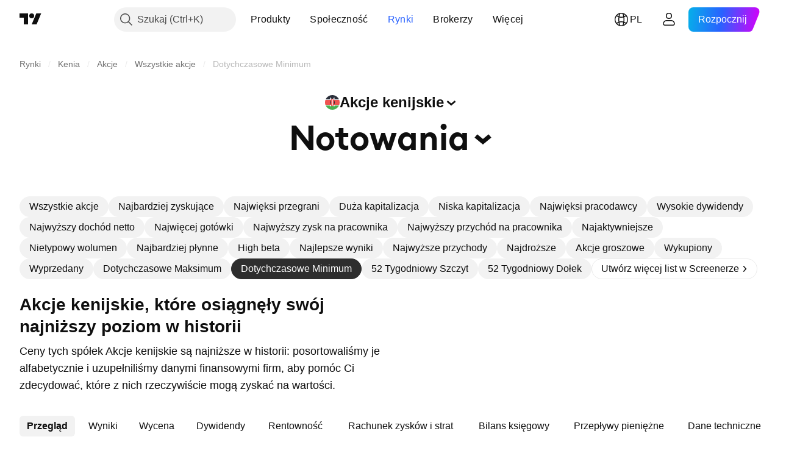

--- FILE ---
content_type: text/css; charset=utf-8
request_url: https://static.tradingview.com/static/bundles/23141.71395691b83698e9013e.css
body_size: 1902
content:
.columnSetWrapper-SaQznHIe{align-items:center;display:flex;width:100%}.marketHeader-ysgiVPUG{align-items:center;background-color:var(--color-header-bg);border-top-left-radius:6px;border-top-right-radius:6px;display:flex;height:var(--screener-header-main-height);padding:0 var(--screener-header-padding-horizontal,4px);position:sticky;top:var(--screener-sticky-offset-top);z-index:7;--ui-lib-squareTabs-horizontal-scroll-padding:16px}@media (min-width:568px){.marketHeader-ysgiVPUG{padding:0 var(--screener-header-padding-horizontal,20px);--ui-lib-squareTabs-horizontal-scroll-padding:0}}.tv-category__tab-description+.screener-markets-page-container .marketHeader-ysgiVPUG{border-top-left-radius:0;border-top-right-radius:0}[data-theme=light]{--_0-nOwC:var(--color-cold-gray-150)}[data-theme=dark]{--_0-nOwC:var(--color-cold-gray-700)}.cell-seAzPAHn{border-bottom:1px solid var(--_0-nOwC);border-top:1px solid var(--_0-nOwC);cursor:default;height:var(--screener-table-head-cell-height);top:0;z-index:2;--screener-table-head-bg-color:var(--color-body-bg)}.cell-fixed-Jn58VeP5,.cell-seAzPAHn{background-color:var(--color-body-bg);box-sizing:border-box;position:sticky}.cell-fixed-Jn58VeP5{left:0;max-width:194px;z-index:1}@media (min-width:568px){.cell-fixed-Jn58VeP5{max-width:328px}}[data-theme=light]{--_0-8_r5:var(--color-cold-gray-900)}[data-theme=dark]{--_0-8_r5:var(--color-cold-gray-200)}.cell-qTnEk8LU.cell-fixed-qTnEk8LU{background-color:var(--color-body-bg);left:0;position:sticky;--screener-table-head-bg-color:var(--color-body-bg);z-index:3}.screener-container-is-scrolled .cell-fixed-qTnEk8LU{z-index:5}.activeSortClassName-qTnEk8LU{color:var(--_0-8_r5)}.tickerCell-qTnEk8LU.tickerCellContent-qTnEk8LU{justify-content:flex-start;padding:0 16px 0 20px}.preview-qTnEk8LU{min-height:calc(var(--screener-table-cell-height)*3)}.emptyStateContainer-sIdggREh{display:flex;height:100%}.emptyStateWrapper-sIdggREh{margin:auto;padding:40px 20px}.emptyState-sIdggREh{background-image:url(empty-ghost.c5ab8813c568c9391060.svg);height:120px;margin:0 auto;width:120px}html.theme-dark .emptyState-sIdggREh{background-image:url(empty-ghost-dark.a3f1a8968b0f696b1c89.svg)}.emptyMessage-sIdggREh{margin-top:8px;text-align:center}[data-theme=light]{--_0-AVE2:var(--color-cold-gray-900)}[data-theme=dark]{--_0-AVE2:var(--color-cold-gray-200)}.tableSticky-nKRZ9M5o{table-layout:fixed}.tableHidden-nKRZ9M5o{visibility:hidden}.tableWrap-nKRZ9M5o{margin-top:calc(var(--screener-table-head-cell-height)*-1);position:relative}.tableWrapSticky-nKRZ9M5o{position:sticky;top:var(--screener-sticky-offset-top);z-index:6}.tableWrapSticky-nKRZ9M5o.withColumnSetsBar-nKRZ9M5o{top:var(--screener-table-thead-sticky-offset-top)}.scrollWrapSticky-nKRZ9M5o{height:var(--screener-table-head-cell-height);overflow:hidden}.cell-nKRZ9M5o.cell-fixed-nKRZ9M5o{background-color:var(--color-body-bg);left:0;position:sticky;--screener-table-head-bg-color:var(--color-body-bg);z-index:3}.screener-container-is-scrolled .cell-fixed-nKRZ9M5o{z-index:5}.activeSortClassName-nKRZ9M5o{color:var(--_0-AVE2)}.tickerCell-nKRZ9M5o.tickerCellContent-nKRZ9M5o{justify-content:flex-start;padding:0 16px 0 20px}@media (any-hover:hover){.cellHover-nKRZ9M5o:hover{background-color:var(--color-bg-primary-hover);--screener-table-head-bg-color:var(--color-bg-primary-hover)}}@media (any-hover:hover){.cellHover-nKRZ9M5o:hover .sortIndicator-nKRZ9M5o{visibility:visible}}.button-SFwfC2e0{margin-top:40px;width:100%}.loadMoreSpinnerWrap-DJ3pxG1C{height:52px;margin:18px 0 0;position:relative}@media (max-width:1019px){.loadMoreWrapper-YZEOoLh1{padding:0 20px}}.container-h6gOcS7D{align-items:center;display:flex;flex-direction:column;padding:var(--v-rhythm-spacing-5) 20px;row-gap:30px}.fade-h6gOcS7D{position:relative}.fade-h6gOcS7D:after{background:linear-gradient(to top,var(--color-body-bg) 0,transparent 100%);bottom:0;content:"";height:93px;left:0;pointer-events:none;position:absolute;right:0;z-index:1}.title-h6gOcS7D{font-family:-apple-system,BlinkMacSystemFont,Trebuchet MS,Roboto,Ubuntu,sans-serif;font-feature-settings:"tnum" on,"lnum" on;--ui-lib-typography-line-height:28px;line-height:var(--ui-lib-typography-line-height);--ui-lib-typography-font-size:24px;font-size:var(--ui-lib-typography-font-size);font-style:normal;font-weight:700;max-width:640px;text-align:center}.button-h6gOcS7D{width:100%}@media (min-width:768px){.button-h6gOcS7D{width:fit-content}}.root-w5VI9ftr{margin-left:0;margin-right:0;--screener-sticky-offset-top:var(--custom-screener-sticky-offset-top,64px);--screener-header-main-height:58px;--screener-table-cell-height:48px;--screener-table-head-cell-height:50px;--screener-table-thead-sticky-offset-top:calc(var(--screener-sticky-offset-top) + var(--screener-header-main-height))}@media (max-width:1019px){.root-w5VI9ftr{margin-bottom:48px;margin-left:-20px;margin-right:-20px}}.root-w5VI9ftr.hasStickySymbolHeader-w5VI9ftr{--screener-sticky-offset-top:128px}@media (min-width:1020px){.tv-content .tv-card-exterior{overflow:visible}.tv-content .tv-card-exterior>div:first-child:not(.tv-card-exterior):not(.screener-markets-page-container){border-top-left-radius:6px;border-top-right-radius:6px;overflow:hidden}.tv-content .tv-card-exterior .tv-card-exterior>div:first-child:not(.tv-card-exterior):not(.screener-markets-page-container){border-top-left-radius:unset;border-top-right-radius:unset}}@media (min-width:768px){.containerMobileTabs-_xZob3O6{display:none}}.containerDesktopTabs-_xZob3O6{display:none}@media (min-width:768px){.containerDesktopTabs-_xZob3O6{display:block}}.containerMobileLinks-_xZob3O6{margin-top:16px}.container-DHsSC47R{--ui-lib-round-tabs-hor-padding:20px;--screener-header-main-height:58px;--screener-header-padding-horizontal:4px;--custom-screener-sticky-offset-top:63px;margin-top:var(--v-rhythm-spacing-5)}.container-DHsSC47R>:not(:last-child){margin-bottom:24px}@media (min-width:568px){.container-DHsSC47R{--screener-header-padding-horizontal:20px}}@media (min-width:1024px){.container-DHsSC47R{--screener-header-padding-horizontal:0}}.container-DHsSC47R.withStickyButton-DHsSC47R{margin-bottom:calc(var(--v-rhythm-footer-1-space) + 58px)}.panel-DHsSC47R{display:grid;gap:8px}@media (min-width:1024px){.panel-DHsSC47R{max-width:632px}}@media (min-width:1280px){.panel-DHsSC47R{max-width:592px}}@media (min-width:1440px){.panel-DHsSC47R{max-width:664px}}@media (min-width:1920px){.panel-DHsSC47R{max-width:828px}}@media (min-width:2560px){.panel-DHsSC47R{max-width:1148px}}.titlePanel-DHsSC47R{font-family:-apple-system,BlinkMacSystemFont,Trebuchet MS,Roboto,Ubuntu,sans-serif;font-feature-settings:"tnum" on,"lnum" on;--ui-lib-typography-line-height:32px;line-height:var(--ui-lib-typography-line-height);--ui-lib-typography-font-size:24px;font-size:var(--ui-lib-typography-font-size);font-style:normal;font-weight:600}[data-query-type=container] .titlePanel-DHsSC47R{font-family:-apple-system,BlinkMacSystemFont,Trebuchet MS,Roboto,Ubuntu,sans-serif;font-feature-settings:"tnum" on,"lnum" on;--ui-lib-typography-line-height:32px;line-height:var(--ui-lib-typography-line-height);--ui-lib-typography-font-size:24px;font-size:var(--ui-lib-typography-font-size);font-style:normal;font-weight:600}@media (min-width:768px){.titlePanel-DHsSC47R{font-family:-apple-system,BlinkMacSystemFont,Trebuchet MS,Roboto,Ubuntu,sans-serif;font-feature-settings:"tnum" on,"lnum" on;--ui-lib-typography-line-height:36px;line-height:var(--ui-lib-typography-line-height);--ui-lib-typography-font-size:28px;font-size:var(--ui-lib-typography-font-size);font-style:normal;font-weight:600}}@supports not (container-type:inline-size){@media (min-width:702px){[data-query-type=container] .titlePanel-DHsSC47R{font-family:-apple-system,BlinkMacSystemFont,Trebuchet MS,Roboto,Ubuntu,sans-serif;font-feature-settings:"tnum" on,"lnum" on;--ui-lib-typography-line-height:36px;line-height:var(--ui-lib-typography-line-height);--ui-lib-typography-font-size:28px;font-size:var(--ui-lib-typography-font-size);font-style:normal;font-weight:600}}}@container content-container (min-width: 702px){[data-query-type=container] .titlePanel-DHsSC47R{font-family:-apple-system,BlinkMacSystemFont,Trebuchet MS,Roboto,Ubuntu,sans-serif;font-feature-settings:"tnum" on,"lnum" on;--ui-lib-typography-line-height:36px;line-height:var(--ui-lib-typography-line-height);--ui-lib-typography-font-size:28px;font-size:var(--ui-lib-typography-font-size);font-style:normal;font-weight:600}}.titlePanel-DHsSC47R:first-letter{text-transform:uppercase}.descriptionPanel-DHsSC47R{font-family:-apple-system,BlinkMacSystemFont,Trebuchet MS,Roboto,Ubuntu,sans-serif;font-feature-settings:"tnum" on,"lnum" on;font-style:normal;--ui-lib-typography-font-size:16px;font-size:var(--ui-lib-typography-font-size);font-weight:400;--ui-lib-typography-line-height:24px;line-height:var(--ui-lib-typography-line-height)}@media (min-width:768px){.descriptionPanel-DHsSC47R{font-family:-apple-system,BlinkMacSystemFont,Trebuchet MS,Roboto,Ubuntu,sans-serif;font-feature-settings:"tnum" on,"lnum" on;font-style:normal;--ui-lib-typography-font-size:18px;font-size:var(--ui-lib-typography-font-size);font-weight:400;--ui-lib-typography-line-height:28px;line-height:var(--ui-lib-typography-line-height)}}.content-DHsSC47R{position:relative}.stickyBlock-DHsSC47R{bottom:0;display:block;height:calc(100% - 100vh + 122px);left:0;pointer-events:none;position:absolute;right:0;text-align:center}.stickyBlock-DHsSC47R .fakeContent-DHsSC47R{height:100%}.stickyBlock-DHsSC47R .stickyButton-DHsSC47R{bottom:24px;margin-top:24px;pointer-events:auto;position:sticky;z-index:8}.faqBlock-DHsSC47R{margin-top:var(--v-rhythm-spacing-2)}

--- FILE ---
content_type: application/javascript; charset=utf-8
request_url: https://static.tradingview.com/static/bundles/pl.79245.2d5178a43ba68714540d.js
body_size: 490
content:
(self.webpackChunktradingview=self.webpackChunktradingview||[]).push([[79245,37117],{860265:e=>{e.exports=["Niestandardowe"]},670037:e=>{e.exports=["Zaloguj się lub utwórz darmowe konto, aby zobaczyć wszystkie komponenty"]},121617:e=>{e.exports=["Ruszajmy"]},927764:e=>{e.exports=["Przepływy pieniężne"]},607332:e=>{e.exports=["Utwórz więcej list w Skanerze"]},449507:e=>{e.exports=["Kwoty"]},984847:e=>{e.exports=["Roczny"]},852534:e=>{e.exports=["Adresy"]},245701:e=>{e.exports=["Cechy obligacji"]},902524:e=>{e.exports=["Bilans księgowy"]},137260:e=>{e.exports=["Dywidendy"]},832349:e=>{e.exports=["Rozszerzone godziny"]},259504:e=>{e.exports=["Często zadawane pytania"]},133723:e=>{e.exports=["Przepływy funduszy"]},998652:e=>{e.exports=["Holdingi"]},558462:e=>{e.exports=["Rachunek zysków i strat"]},15797:e=>{e.exports=["Przegląd"]},620778:e=>{e.exports=["Załaduj więcej"]},437117:e=>{e.exports=["Więcej"]},438746:e=>{e.exports=["Wydajność NAV"]},476822:e=>{e.exports=["Brak symboli spełniających Twoje kryteria"]},975594:e=>{e.exports=["Informacje dotyczące bezpieczeństwa"]},724936:e=>{e.exports=["Pokaż definicję"]},340307:e=>{e.exports=["Na Akcję"]},406122:e=>{e.exports=["Rentowność"]},934673:e=>{e.exports=["Kwartalny"]},986016:e=>{e.exports=["Oceny"]},663886:e=>{e.exports=["Ryzyko"]},284634:e=>{e.exports={en:["TTM"]}},411821:e=>{e.exports=["Dane techniczne"]},201884:e=>{e.exports=["Wycena"]}}]);

--- FILE ---
content_type: image/svg+xml
request_url: https://s3-symbol-logo.tradingview.com/country/KE.svg
body_size: 147
content:
<!-- by TradingView --><svg width="18" height="18" viewBox="0 0 18 18" xmlns="http://www.w3.org/2000/svg"><path d="M0 0h18v18H0V0z" fill="#F8F9FD" shape-rendering="crispEdges"/><path d="M0 0h18v5H0V0z" fill="#2A2E39" shape-rendering="crispEdges"/><path d="M0 13h18v5H0v-5z" fill="#4CAF50" shape-rendering="crispEdges"/><path d="M12 3.5L10.86 3 9 7.06 7.14 3 6 3.5l2.3 5-2.3 5 1.14.5L9 9.94 10.86 14l1.14-.5-2.3-5 2.3-5z" fill="#F8F9FD"/><path d="M7 6H0v6h7c.33.9 1.32 2 2 2 .68 0 1.66-1.1 2-2h7V6h-7c-.34-.9-1.33-2-2-2-.67 0-1.66 1.1-2 2z" fill="#EF5350" shape-rendering="crispEdges"/><path fill="#F8F9FD" d="M8.5 5h1v8h-1z"/><path d="M7 6v6a5.6 5.6 0 0 1-1-3c0-1.1.44-2.13 1-3zM11 6v6c.56-.87 1-1.9 1-3a5.6 5.6 0 0 0-1-3z" fill="#2A2E39"/></svg>

--- FILE ---
content_type: application/javascript; charset=utf-8
request_url: https://static.tradingview.com/static/bundles/base_screener_facade_page_component.99af60655c5688cb4ea8.js
body_size: 356
content:
"use strict";(self.webpackChunktradingview=self.webpackChunktradingview||[]).push([[9176],{675805:(e,a,i)=>{(0,i(939106).initSymbolPageTab)()}},e=>{e.O(0,[17237,79245,26184,10648,62419,32078,6739,50370,29903,24840,91565,61504,84592,84509,68650,58572,87828,27877,52964,14544,67877,11285,62882,70835,14896,64463,65428,37419,86211,61774,20785,66504,39622,7172,2298,85624,55015,74400,39311,81171,82835,57823,93639,23141,55091,50447,77978,72780,66338,12904,19913,8170,59177,22589,95626,88356,78820,30608,34700,17644,22969,66585,3004,78828,19465,17708,5193,51029,72543,15127,23170,41651,5084,90002,84434,16708,98777,4570,24377,44199,77348,8721,54688,81967,36921,13034,68425,7204,77196,12874,20541,22691,72834,6656,97406,51307,62560,4857,60733,94584,52294,56167,72373,68820,39394,28562,30331,45207,5347,90145,59334,91361,3691,79248,17675,48507,52255,32227,77507,22665,12886,22023,2373,62134,8875,68134,93243,42118,32378,72378,23298,91834,89095,70241,62142],(()=>{return a=675805,e(e.s=a);var a}));e.O()}]);

--- FILE ---
content_type: application/javascript; charset=utf-8
request_url: https://static.tradingview.com/static/bundles/pl.17237.2a387539e5c28379ad30.js
body_size: 25968
content:
(self.webpackChunktradingview=self.webpackChunktradingview||[]).push([[17237,31741],{732056:e=>{e.exports={en:["CMF"]}},114232:e=>{e.exports=["MFl"]},253579:e=>{e.exports=["przez"]},928137:e=>{e.exports=["Formacja"]},412702:e=>{e.exports={en:["AUM"]}},515553:e=>{e.exports={en:["BB"]}},970338:e=>{e.exports={en:["DC"]}},303674:e=>{e.exports=["Klasa aktywów"]},697973:e=>{e.exports={en:["KC"]}},182075:e=>{e.exports=["{leftPart} do {rightPart}"]},38691:e=>{e.exports={en:["D"]}},977995:e=>{e.exports={en:["M"]}},307408:e=>{e.exports=["T"]},710978:e=>{e.exports=["R"]},56139:e=>{e.exports={en:["YTD"]}},438048:e=>{e.exports={en:["h"]}},768430:e=>{e.exports={en:["m"]}},176631:e=>{e.exports={en:["CCI"]}},198322:e=>{e.exports={en:["Hull MA"]}},803187:e=>{e.exports={en:["UO"]}},224535:e=>{e.exports=["Nowa nazwa listy obserwowanych"]},467393:e=>{e.exports=["Ranking os"]},986522:e=>{e.exports={en:["Mom"]}},930912:e=>{e.exports=["NAV (aktywa netto)"]},249364:e=>{e.exports=["Współczynnik bieżącej płynności"]},505489:e=>{e.exports=["Pracownicy"]},493941:e=>{e.exports=["Kapitalizacja Rynkowa"]},353801:e=>{e.exports=["Zadłużenie Netto"]},45090:e=>{e.exports=["Liczba pracowników"]},851333:e=>{e.exports=["Luka pre-market"]},205073:e=>{e.exports=["Wskaźnik płynności szybkiej"]},338857:e=>{e.exports=["Tak"]},707521:e=>{e.exports={en:["SMA"]}},707839:e=>{e.exports=["Nakłady kapitałowe"]},252899:e=>{e.exports=["Wskaźnik gotówka/zadłużenie"]},589137:e=>{e.exports=["Średni Dzienny Zasięg"]},501134:e=>{e.exports=["Średnia rzeczywistego zasięgu"]},961333:e=>{e.exports={en:["Bull Bear Power"]}},70714:e=>{e.exports=["Wartość firmy netto"]},425332:e=>{e.exports={en:["DMI"]}},327517:e=>{e.exports={en:["Doji"]}},805175:e=>{e.exports=["Współczynnik dług/EBITDA"]},563544:e=>{e.exports=["Współczynnik dług/aktywa"]},845303:e=>{e.exports=["Współczynnik wypłaty dywidend"]},117595:e=>{e.exports=["Indeks Directional Movement"]},252948:e=>{e.exports=["Wskaźnik wartości przedsiębiorstwa do EBIT"]},581190:e=>{e.exports=["Wskaźnik wartości przedsiębiorstwa do EBITDA"]},130303:e=>{e.exports=["Wskaźnik wartości przedsiębiorstwa do przychodów"]},323525:e=>{e.exports=["Wskaźnik kapitał własny / aktywa ogółem"]},294764:e=>{e.exports={en:["Free float"]}},170357:e=>{e.exports={en:["Ichimoku"]}},260608:e=>{e.exports=["Chmura Ichimoku"]},166028:e=>{e.exports=["Dochód Operacyjny"]},377260:e=>{e.exports=["Zbieżność/Rozbieżność Średnich Ruchomych"]},271354:e=>{e.exports=["Czarna szpulka"]},397464:e=>{e.exports=["Biała szpulka"]},331962:e=>{e.exports={en:["Stoch"]}},108539:e=>{e.exports=["Stosunek ceny do przepływów pieniężnych"]},215357:e=>{e.exports=["Stosunek ceny do wartości księgowej"]},379381:e=>{e.exports=["Stosunek ceny do zarobków"]},99834:e=>{e.exports=["Stosunek ceny do wolnych przepływów pieniężnych"]},495974:e=>{e.exports=["Stosunek ceny do sprzedaży"]},118229:e=>{e.exports={en:["Williams Percent Range"]}},828124:e=>{e.exports=["Razem Akcje Zwykłe pozostające w obrocie"]},608225:e=>{e.exports={en:["Volume Weighted Moving Average"]}},363893:e=>{
e.exports=["Średnia Cena Ważona Wolumenem"]},250376:e=>{e.exports=["Klasyczny"]},538059:e=>{e.exports=["Demark"]},485365:e=>{e.exports=["Duże transakcje"]},448137:e=>{e.exports=["Wolumen dużych transakcji w USD"]},787590:e=>{e.exports=["Wolumen transakcji"]},749063:e=>{e.exports=["Wolumen transakcji w USD"]},110666:e=>{e.exports=["Ilość transakcji"]},623939:e=>{e.exports=["{value} lub więcej"]},225038:e=>{e.exports=["1 do 3 miesięcy"]},488149:e=>{e.exports=["1 do 3 lat"]},246817:e=>{e.exports=["10 do 20 lat"]},271585:e=>{e.exports=["3 do 5 lat"]},753424:e=>{e.exports=["3 do 6 miesięcy"]},562306:e=>{e.exports=["5 do 10 lat"]},864993:e=>{e.exports=["5-letni CAGR"]},119169:e=>{e.exports=["6 do 12 miesięcy"]},388810:e=>{e.exports={en:["CAPEX"]}},932964:e=>{e.exports={en:["CEF"]}},193952:e=>{e.exports={en:["CUSIP"]}},609216:e=>{e.exports=["AR"]},682546:e=>{e.exports=["Kraj lub region rejestracji"]},332961:e=>{e.exports=["Kupon"]},775885:e=>{e.exports=["Następna data resetu kuponu"]},870890:e=>{e.exports=["Waluta kuponu"]},868109:e=>{e.exports=["Zmiana kuponu"]},593087:e=>{e.exports=["Typ zmiany kuponu"]},9312:e=>{e.exports=["Podstawa liczenia dni kuponu"]},885093:e=>{e.exports=["Przerwa między datą kuponu a ex-date, w dniach"]},926156:e=>{e.exports=["Częstotliwość kuponu"]},959013:e=>{e.exports=["Link kuponu"]},850485:e=>{e.exports=["Typ daty płatności kuponu"]},270284:e=>{e.exports=["Częstotliwość resetowania kuponu"]},229500:e=>{e.exports=["Typ kuponu"]},614331:e=>{e.exports=["Indeks bazowy kuponu"]},781292:e=>{e.exports=["Usługi kurierskie"]},719223:e=>{e.exports=["Klauzula zabezpieczająca"]},433819:e=>{e.exports=["Węgiel"]},692886:e=>{e.exports=["Systemy wsparcia przemysłu wydobywczego węgla"]},21577:e=>{e.exports=["Hurtowa Sprzedaż Węgla"]},616158:e=>{e.exports=["Kawa i herbata"]},402914:e=>{e.exports=["Uprawa kawy, herbaty i kakao"]},237538:e=>{e.exports=["Kopalnie węgla koksującego"]},544863:e=>{e.exports=["Środek barwiący"]},481759:e=>{e.exports=["Operatorzy zbiorowych funduszy inwestycyjnych"]},649653:e=>{e.exports=["Wskaźnik Commodity Channel Index"]},989308:e=>{e.exports=["Artykuły chemiczne"]},168713:e=>{e.exports=["Sprzedaż hurtowa chemikaliów"]},290888:e=>{e.exports=["Akcje zwykłe"]},541140:e=>{e.exports=["Produkcja samolotów komercyjnych"]},250028:e=>{e.exports=["Banki komercyjne"]},642175:e=>{e.exports=["Nieruchomości komercyjne"]},863925:e=>{e.exports=["Zarządzanie dokumentami handlowymi"]},933014:e=>{e.exports=["Wynajem sprzętu handlowego"]},15302:e=>{e.exports=["Połów komercyjny"]},589814:e=>{e.exports=["Komercyjne usługi gastronomiczne"]},178095:e=>{e.exports=["Leasing komercyjny"]},595863:e=>{e.exports=["Pożyczki komercyjne"]},964288:e=>{e.exports=["Żłobki komercyjne"]},67809:e=>{e.exports=["Komercyjne drukowanie/formularze"]},593401:e=>{e.exports=["Usługi drukarskie"]},210491:e=>{e.exports=["Fundusze inwestycyjne w nieruchomości (REIT)"]},162660:e=>{e.exports=["Usługi komercyjne"]},285655:e=>{e.exports=["Przewóz promowy"]},94601:e=>{e.exports=["Usługi przewozowe"]},557556:e=>{
e.exports=["Wyposażenie komunikacyjne i satelitarne"]},210593:e=>{e.exports=["Komunikacja"]},28530:e=>{e.exports=["Komunikacja i usługi sieciowe"]},503166:e=>{e.exports=["Sprzedaż komputerów i elektroniki użytkowej"]},257317:e=>{e.exports=["Komunikacja komputerowa"]},868182:e=>{e.exports=["Sprzęt komputerowy"]},449538:e=>{e.exports=["Sprzedaż detaliczna oprogramowania i sprzętu komputerowego"]},331647:e=>{e.exports=["Montaż komponentów komputerowych"]},312919:e=>{e.exports=["Komputerowe urządzenia peryferyjne"]},111814:e=>{e.exports=["Sprzęt komputerowy"]},597649:e=>{e.exports=["Programowanie komputerowe"]},561743:e=>{e.exports=["Szkolenia IT"]},383431:e=>{e.exports=["Konglomeraty"]},851172:e=>{e.exports=["Warunek"]},409535:e=>{e.exports=["Systemy i urządzenia konferencyjne"]},831197:e=>{e.exports=["Algorytmy Konsensusu"]},10520:e=>{e.exports=["Algorytmy Konsensusu"]},668373:e=>{e.exports=["Budownictwo i inżynieria"]},365084:e=>{e.exports=["Maszyny budowlane"]},527870:e=>{e.exports=["Przetwarzanie materiałów budowlanych"]},235142:e=>{e.exports=["Sprzedaż hurtowa materiałów budowlanych"]},141906:e=>{e.exports=["Materiały budowlane"]},403437:e=>{e.exports=["Materiały budowlane"]},265813:e=>{e.exports=["Artykuły i akcesoria budowlane"]},901072:e=>{e.exports=["Sprzedaż hurtowa materiałów budowlanych i wyposażenia wnętrz"]},817190:e=>{e.exports=["Obsługa konsumenckich kart kredytowych"]},48711:e=>{e.exports=["Konsument Cykliczny"]},146053:e=>{e.exports=["Akcje spółek z sektorów konsumenckich o charakterystyce cyklicznej"]},692220:e=>{e.exports=["Wynajem artykułów konsumpcyjnych"]},794168:e=>{e.exports=["Usługi zarządzania dokumentami"]},76577:e=>{e.exports=["Trwałe dobra konsumpcyjne"]},109169:e=>{e.exports=["Sprzedaż detaliczna elektroniki użytkowej"]},682503:e=>{e.exports=["Elektronika użytkowa/Urządzenia elektroniczne"]},306177:e=>{e.exports=["Sprzedaż hurtowa elektroniki użytkowej"]},466661:e=>{e.exports=["Leasing konsumencki"]},746363:e=>{e.exports=["Pożyczki konsumenckie"]},267739:e=>{e.exports=["Dobra konsumpcyjne niecykliczne"]},545853:e=>{e.exports=["Dobra konsumpcyjne nietrwałe"]},752020:e=>{e.exports=["Usługi konsumenckie"]},640002:e=>{e.exports=["Inne dobra konsumpcyjne"]},33212:e=>{e.exports=["Wydawnictwa"]},661301:e=>{e.exports=["Usługi naprawcze"]},876055:e=>{e.exports=["Dobra konsumpcyjne niecykliczne"]},565457:e=>{e.exports=["Ciągły wzrost dywidendy"]},183403:e=>{e.exports=["Ciągła wypłata dywidendy"]},460769:e=>{e.exports=["Sprzedaż hurtowa materiałów do przechowywania i opakowań"]},872348:e=>{e.exports=["Pojemniki Opakowania"]},482289:e=>{e.exports=["Usługi zarządzania treścią i witrynami"]},250617:e=>{e.exports=["Ciągły wzrost dywidendy"]},27165:e=>{e.exports=["Ciągła wypłata dywidendy"]},203769:e=>{e.exports=["Odwierty na zlecenie"]},552178:e=>{e.exports=["Konwersja"]},261810:e=>{e.exports=["Konwersja opcji"]},919381:e=>{e.exports=["Produkcja ciastek i makaronów"]},74599:e=>{e.exports=["Wydobycie Rudy  Miedzi"]},402723:e=>{e.exports=["Skopiuj {title}"]},267290:e=>{
e.exports=["Zarządzanie prawami autorskimi"]},467219:e=>{e.exports=["Korporacyjne usługi księgowe"]},275894:e=>{e.exports=["Usługi finansowe dla przedsiębiorstw"]},364539:e=>{e.exports=["Kosmetyki i perfumy"]},880458:e=>{e.exports=["Sprzedaż detaliczna (wysyłkowa i katalogi)"]},885162:e=>{e.exports=["Kategoria"]},642530:e=>{e.exports=["Dostawcy Łączy Kablowych"]},463964:e=>{e.exports=["Telewizja kablowa/satelitarna"]},738908:e=>{e.exports=["Kafeterie"]},689520:e=>{e.exports={en:["Call/put"]}},743166:e=>{e.exports=["Usługi Call Center"]},585487:e=>{e.exports=["Częstotliwość wykupu"]},535808:e=>{e.exports={en:["Camarilla"]}},105778:e=>{e.exports=["Formacja Świecowa"]},540417:e=>{e.exports=["CapEx na akcję"]},945168:e=>{e.exports=["Wzrost nakładów inwestycyjnych"]},754515:e=>{e.exports=["Dobra Inwestycyjne"]},14849:e=>{e.exports=["Wzrost nakładów inwestycyjnych"]},305145:e=>{e.exports=["Wydatki kapitałowe na akcję"]},763418:e=>{e.exports=["Sekwestracja Dwutlenku Węgla"]},418348:e=>{e.exports=["Napoje Gazowane"]},555683:e=>{e.exports=["Dywany i Wykładziny"]},986090:e=>{e.exports=["Środki pieniężne i ich ekwiwalenty"]},378468:e=>{e.exports=["Gotówka / dług"]},162115:e=>{e.exports={en:["Cash DCR"]}},652840:e=>{e.exports=["Środki pieniężne i inwestycje krótkoterminowe"]},483550:e=>{e.exports=["Wskaźnik pokrycia dywidendy gotówkowej"]},78317:e=>{e.exports=["Środki Pieniężne z Działalności Operacyjnej"]},631507:e=>{e.exports=["Środki Pieniężne z Działalności Finansowej"]},249730:e=>{e.exports=["Środki Pieniężne z Działalności Inwestycyjnej"]},232821:e=>{e.exports=["Gotówka w kasie"]},770746:e=>{e.exports=["Gotówka na akcję"]},939581:e=>{e.exports=["Współczynnik gotówkowy"]},651323:e=>{e.exports=["Kasyna"]},875753:e=>{e.exports=["Kasyna/Gry hazardowe"]},822916:e=>{e.exports=["Kasyna i Gaming"]},626663:e=>{e.exports=["Ubezpieczenia od nieszczęśliwych wypadków"]},705306:e=>{e.exports=["Włókno komórkowe"]},627030:e=>{e.exports=["Produkcja Cementu i Betonu"]},638695:e=>{e.exports=["Ekosystem Łańcucha"]},209107:e=>{e.exports=["Wskaźnik przepływów pieniężnych Chaikina"]},537276:e=>{e.exports=["Zmiana"]},643878:e=>{e.exports=["Zmiana od otwarcia"]},719343:e=>{e.exports=["Zmień sortowanie"]},268461:e=>{e.exports=["Prywatne Usługi Lotnicze"]},156616:e=>{e.exports=["Wynajem Autobusów"]},621021:e=>{e.exports=["Chemikalia rolnicze"]},196805:e=>{e.exports=["Chemikalia różnorodne"]},713025:e=>{e.exports=["Chemikalia specjalistyczne"]},953086:e=>{e.exports=["Zmiana od otwarcia"]},753702:e=>{e.exports=["Usługi Opieki nad Dziećmi i Rodzinami"]},4214:e=>{e.exports=["Odzież dziecięca"]},80956:e=>{e.exports=["Sprzedaż detaliczna odzieży dziecięcej"]},910841:e=>{e.exports=["Wyroby Cukiernicze"]},333067:e=>{e.exports=["Inżynierowie i Architekci"]},313706:e=>{e.exports=["Cygara i Produkcja Papierosów"]},288706:e=>{e.exports=["Podaż w obiegu"]},940731:e=>{e.exports=["Podaż w obiegu"]},481730:e=>{e.exports=["Usługi sprzątające"]},226493:e=>{e.exports=["Wyczyść i zamknij"]},79040:e=>{e.exports=["Usługi rozliczeniowe, rozrachunkowe i powiernicze"]},
831900:e=>{e.exports=["Fundusze zamknięte"]},107008:e=>{e.exports=["Fundusz inwestycyjny zamknięty"]},642494:e=>{e.exports=["Usługi obliczeniowe w chmurze"]},486186:e=>{e.exports=["Linie rejsowe"]},854401:e=>{e.exports=["Mikrobrowary i browary rzemieślnicze"]},682592:e=>{e.exports=["Utworzeni uczestnicy"]},355058:e=>{e.exports=["Utworzone posty"]},127313:e=>{e.exports=["Kasy pożyczkowe"]},480515:e=>{e.exports=["Wzmocnienie kredytowe"]},875046:e=>{e.exports=["Status poprawy zdolności kredytowej"]},563903:e=>{e.exports=["Rodzaj poprawy zdolności kredytowej"]},264309:e=>{e.exports=["Przypisanie Kredytu dla Spółki Matki"]},137933:e=>{e.exports=["Krosy"]},186381:e=>{e.exports=["Krosy góra"]},346961:e=>{e.exports=["Krosy dół"]},764809:e=>{e.exports=["Sztućce i zastawy"]},513955:e=>{e.exports=["Zabezpieczenie walutowe"]},535770:e=>{e.exports=["Aktualny"]},597284:e=>{e.exports=["Bieżący dzień handlowy"]},485670:e=>{e.exports=["Aktualna rentowność"]},669308:e=>{e.exports=["Aktywa obrotowe"]},156979:e=>{e.exports=["Aktualny kupon"]},201140:e=>{e.exports=["Aktualny typ kuponu"]},587645:e=>{e.exports=["Bieżące zobowiązania"]},84535:e=>{e.exports=["Cyjan"]},316867:e=>{e.exports=["Niebieska lista"]},327665:e=>{e.exports={en:["AO"]}},921429:e=>{e.exports={en:["ACI"]}},15769:e=>{e.exports={en:["ADR"]}},431739:e=>{e.exports=["Wskaźnik ADX"]},798268:e=>{e.exports={en:["ATR"]}},662303:e=>{e.exports=["Przynieś zaawansowane narzędzia badawcze i dane rynkowe do swojej sali lekcyjnej i ucz się efektywnie."]},668974:e=>{e.exports=["Wydajność AUM"]},285682:e=>{e.exports=["Parki Rozrywki i Ogrody Zoologiczne"]},169550:e=>{e.exports=["Usługi Pogotowia Ratunkowego"]},21020:e=>{e.exports=["Sprzedawcy Antyków"]},811650:e=>{e.exports=["Ocena Analityków"]},948998:e=>{e.exports=["Hodowla Zwierzęca"]},471399:e=>{e.exports=["Pasza dla zwierząt"]},329704:e=>{e.exports=["Przetwórstwo i Ubój Zwierząt"]},73746:e=>{e.exports=["Roczny r/r"]},164388:e=>{e.exports=["Formacja porzucone dziecko spadkowa"]},677668:e=>{e.exports=["Formacja porzucone dziecko wzrostowa"]},24933:e=>{e.exports=["Powyżej"]},179527:e=>{e.exports=["Powyżej 20 lat"]},869806:e=>{e.exports=["Powyżej 5 lat"]},740504:e=>{e.exports=["Powyżej 6 miesięcy"]},477517:e=>{e.exports=["Wyższy lub Równy"]},859757:e=>{e.exports=["Aktywni uczestnicy"]},750742:e=>{e.exports=["Aktywne posty"]},670543:e=>{e.exports=["Akcesoria"]},573691:e=>{e.exports=["Księgowość i Podatki"]},988118:e=>{e.exports=["Naliczone odsetki kuponowe"]},311679:e=>{e.exports=["Produkcja i Dystrybucja materiałów dla dorosłych"]},137904:e=>{e.exports=["Sprzedaż Detaliczna materiałów dla dorosłych"]},511710:e=>{e.exports=["Nowoczesne Urządzenia Elektroniczne"]},185743:e=>{e.exports=["Zaawansowane technologie oraz sprzęt medyczny"]},596772:e=>{e.exports=["Sprzedaż Hurtowa Urządzeń Medycznych"]},205875:e=>{e.exports=["Nowoczesne Polimery"]},206:e=>{e.exports=["Sport Ekstremalny & Ośrodki Narciarskie"]},531738:e=>{e.exports=["Reklama & Marketing"]},610490:e=>{e.exports=["Agencja Reklamowa"]},86771:e=>{
e.exports=["Usługi reklamowe/marketingowe"]},918374:e=>{e.exports=["Adresy z saldem"]},538574:e=>{e.exports=["Adresy z saldem"]},329690:e=>{e.exports=["Kleje"]},561248:e=>{e.exports=["Kosmonautyka i Obrona"]},376946:e=>{e.exports=["Sprzęt Rolniczy"]},526362:e=>{e.exports=["Biotechnologia Rolnicza"]},938789:e=>{e.exports=["Chemia rolnicza"]},170240:e=>{e.exports=["Hurtowa Sprzedaż Chemikaliów Rolniczych"]},605954:e=>{e.exports=["Towary rolne/Młynarstwo"]},431716:e=>{e.exports=["Usługi Rolnicze"]},73560:e=>{e.exports=["Sprężarki Powietrza i Gazu"]},907130:e=>{e.exports=["Transport Lotniczy"]},724707:e=>{e.exports=["Usługi transportu towarów oraz kurierskie drogą powietrzną"]},359940:e=>{e.exports=["Lotniczy transport towarowy i logistyka"]},596863:e=>{e.exports=["Fracht lotniczy"]},150861:e=>{e.exports=["Transport Lotniczy/Usługi Transportowe"]},332315:e=>{e.exports=["Sprzedaż Hurtowa Sprzętu Lotniczego"]},475375:e=>{e.exports=["Produkcja części do maszyn lotniczych"]},624055:e=>{e.exports=["Usługi Cateringowe Linii Lotniczych"]},625507:e=>{e.exports=["Linie lotnicze"]},604784:e=>{e.exports=["Operatorzy Portów Lotniczych"]},331704:e=>{e.exports=["Usługi związane z eksploatacją portów lotniczych"]},169136:e=>{e.exports={en:["AltRank"]}},915310:e=>{e.exports=["Medycyna Alternatywna"]},255862:e=>{e.exports=["Usługi z zakresu medycyny alternatywnej"]},382607:e=>{e.exports=["Alternatywne metody wytwarzania energii"]},652405:e=>{e.exports=["Wskaźnik Altmana Z-score"]},449048:e=>{e.exports=["Aluminium"]},47990:e=>{e.exports=["Walcownie Aluminium"]},255796:e=>{e.exports=["Wszystkie pozostałe zakłady produkujące żywność"]},69454:e=>{e.exports=["Wszystkie"]},503880:e=>{e.exports=["Odzież/Obuwie"]},703865:e=>{e.exports=["Odzież/Obuwie detal"]},868135:e=>{e.exports=["Odzież i akcesoria"]},597520:e=>{e.exports=["Sprzedaż odzieży i akcesoriów"]},372219:e=>{e.exports=["Hurtownia Odzieży"]},734225:e=>{e.exports=["Sprzedaż Hurtowa Artykułów Gospodarstwa Domowego"]},807100:e=>{e.exports=["Sprzęt użytkowy, narzędzia oraz wyposażenie mieszkania"]},830626:e=>{e.exports=["Oprogramowanie"]},230251:e=>{e.exports=["Akwakultura"]},728772:e=>{e.exports=["Produkcja Broni i Amunicji"]},606729:e=>{e.exports={en:["Aroon"]}},535928:e=>{e.exports=["Cena Ask"]},434739:e=>{e.exports=["Ask (waluta emisji)"]},428366:e=>{e.exports=["Rotacja aktywów"]},610415:e=>{e.exports=["Aktywa / kapitał"]},605088:e=>{e.exports=["Stosunek aktywów do kapitału"]},711399:e=>{e.exports=["Aktywa pod zarządzaniem (Asset Under Management)"]},466676:e=>{e.exports=["Automaty Sprzedające"]},405037:e=>{e.exports=["Samochody i Pojazdy Wielozadaniowe"]},472722:e=>{e.exports=["Akcesoria Samochodowe"]},811471:e=>{e.exports=["Samochodowe usługi posprzedażowe"]},85512:e=>{e.exports=["Akumulatory Samochodowe"]},769888:e=>{e.exports=["Części Samochodowe"]},977101:e=>{e.exports=["Sprzedaż Detaliczna Części Samochodowych"]},206771:e=>{e.exports=["Systemy Samochodowe"]},522809:e=>{e.exports=["Producenci pojazdów osobowych oraz transportowych"]},435756:e=>{
e.exports=["Sprzedaż Hurtowa Części Samochodowych"]},805770:e=>{e.exports=["Sprzedaż Hurtowa Samochodów Osobowych i Ciężarowych"]},636832:e=>{e.exports=["Produkty do Czyszczenia Samochodów"]},300180:e=>{e.exports=["Oryginalne części samochodowe"]},919900:e=>{e.exports=["Sprzedaż pojazdów, części samochodowych oraz obsługa pojazdów"]},13987:e=>{e.exports=["Części do samochodów, ciężarówek oraz motocykli"]},161655:e=>{e.exports=["Średnia transakcja w USD"]},722258:e=>{e.exports=["Inceks Average Directional"]},494334:e=>{e.exports=["Średni Wolumen"]},781059:e=>{e.exports=["Średni Wolumen"]},355603:e=>{e.exports=["Średnia transakcja w USD"]},510206:e=>{e.exports={en:["Awesome Oscillator"]}},700542:e=>{e.exports=["BBPower"]},371772:e=>{e.exports=["Woda Butelkowana"]},491943:e=>{e.exports=["Wstęgi Bollingera"]},666594:e=>{e.exports=["Typ obligacji"]},227101:e=>{e.exports=["Sprzedaż Detaliczna Książek i Czasopism"]},46740:e=>{e.exports=["Wartość księgowa na akcję"]},955793:e=>{e.exports=["Drukarnie"]},102866:e=>{e.exports=["Wydawnictwa"]},948113:e=>{e.exports=["Wartość księgowa na akcję"]},622534:e=>{e.exports=["Akcesoria łazienkowe"]},228408:e=>{e.exports=["Baterie i systemy zasilania bezprzerwowego"]},597136:e=>{e.exports=["Kopalnie Boksytu"]},902107:e=>{e.exports=["Żywność Dziecięca"]},585436:e=>{e.exports=["Łożyska Kulkowe"]},500002:e=>{e.exports=["Banki"]},615718:e=>{e.exports=["Sale Bankietowe i Catering"]},10990:e=>{e.exports=["Waluta bazowa"]},232730:e=>{e.exports=["Materiały Podstawowe"]},296825:e=>{e.exports={en:["Beta"]}},583075:e=>{e.exports=["Pomiędzy"]},407696:e=>{e.exports=["Napoje (produkcja/sprzedaż)"]},713493:e=>{e.exports=["Napoje alkoholowe"]},952556:e=>{e.exports=["Napoje bezalkoholowe"]},405299:e=>{e.exports=["Objęcie bessy"]},66503:e=>{e.exports=["Harami spadkowe"]},633753:e=>{e.exports=["Zaopatrzenie Drogerii"]},176625:e=>{e.exports=["Produkcja Wołowiny i Cielęciny"]},173555:e=>{e.exports=["Sklepy z Alkoholem"]},518237:e=>{e.exports=["Przed bieżącym dniem handlowym"]},351755:e=>{e.exports=["Poniżej"]},85938:e=>{e.exports=["Poniżej 5 lat"]},190813:e=>{e.exports=["Poniżej lub na Równi"]},650933:e=>{e.exports=["Produkcja Rowerów"]},395506:e=>{e.exports=["Cena Bid"]},25936:e=>{e.exports=["Bid (waluta emisji)"]},521392:e=>{e.exports={en:["Bid ask spread"]}},751479:e=>{e.exports=["Sprzęt Biomedyczny"]},138241:e=>{e.exports=["Bio Diagnostyka"]},864813:e=>{e.exports=["Leki Terapeutyczne"]},790377:e=>{e.exports={en:["Biodiesel"]}},32056:e=>{e.exports=["Biomasy i Biopaliwa"]},230609:e=>{e.exports=["Produkty Biometryczne"]},522692:e=>{e.exports=["Biofarmaceutyki"]},519840:e=>{e.exports=["Biotechnologia"]},912788:e=>{e.exports=["Biotechnologia i Badania naukowe w dziedzinie medycyny"]},813393:e=>{e.exports=["Produkty Kontrali Urodzeń"]},747414:e=>{e.exports=["Niebieski"]},645480:e=>{e.exports=["Niebieska lista"]},819025:e=>{e.exports=["Ekosystemy Blockchain"]},31249:e=>{e.exports=["Marka"]},185661:e=>{e.exports=["Branding"]},623822:e=>{e.exports=["Produkcja wyrobów piekarniczych"]},537786:e=>{
e.exports=["Produkcja Płatków Śniadaniowych"]},28450:e=>{e.exports=["Browarnictwo"]},793903:e=>{e.exports=["Radiofonia i Telewizja"]},946425:e=>{e.exports=["Urządzenia nadawcze"]},638532:e=>{e.exports=["Usługi Brokerskie"]},127331:e=>{e.exports=["Miotły, Szczotki, Śmietniki"]},839629:e=>{e.exports=["Wolumen kupna"]},910171:e=>{e.exports=["Rentowność wykupu"]},973814:e=>{e.exports=["Kupna"]},993275:e=>{e.exports=["Sprzedaż materiałów budowlanych"]},886299:e=>{e.exports=["Firmy Budowlane"]},517870:e=>{e.exports=["Produkty budowlane"]},679832:e=>{e.exports=["Objęcie hossy"]},84441:e=>{e.exports=["Harami wzrostowe"]},910808:e=>{e.exports=["Usługi dla biznesu"]},83558:e=>{e.exports=["Usługi wsparcia dla biznesu"]},185377:e=>{e.exports=["Materiały pomocnicze dla firm"]},219289:e=>{e.exports=["Instytucje państwowe"]},669536:e=>{e.exports=["Złoto"]},517162:e=>{e.exports=["Kopalnie Złota"]},248629:e=>{e.exports=["Pola Golfowe"]},577557:e=>{e.exports=["Wartość firmy"]},326412:e=>{e.exports={en:["Galaxy score"]}},661741:e=>{e.exports=["Producenci automatów do gier i maszyn hazardowych"]},318493:e=>{e.exports=["Gry i Zabawki dla Dzieci"]},125817:e=>{e.exports=["Operatorzy automatów do gier"]},151376:e=>{e.exports=["Luka"]},487953:e=>{e.exports=["Dystrybutorzy gazu"]},995085:e=>{e.exports=["Wydobycie (odwierty) gazu ziemnego - złoża lądowe"]},207180:e=>{e.exports=["Stacje benzynowe"]},527681:e=>{e.exports=["Podstawowe usługi edukacyjne"]},977612:e=>{e.exports=["Sektor instytucji rządowych"]},53384:e=>{e.exports=["Leki generyczne"]},225997:e=>{e.exports=["Usługi geodezyjne i kartograficzne"]},651879:e=>{e.exports=["Sklepy z pamiątkami i podarunkami"]},104892:e=>{e.exports=["Opakowania i pojemniki szklane"]},434701:e=>{e.exports=["Okulary i soczewki kontaktowe"]},965354:e=>{e.exports=["Liczba Grahama"]},989611:e=>{e.exports=["Produkcja zbóż"]},208006:e=>{e.exports=["Nagrobek doji"]},831313:e=>{e.exports=["Zielony"]},315600:e=>{e.exports=["Zielona lista"]},688324:e=>{e.exports=["Marża brutto"]},743593:e=>{e.exports=["Zysk brutto"]},83529:e=>{e.exports=["Wzrost zysku brutto"]},525296:e=>{e.exports=["Lądowy transport towarowy i logistyka"]},925429:e=>{e.exports=["Operatorzy wycieczek z przewodnikiem"]},929153:e=>{e.exports=["Centra Spa, fitness i siłownie"]},551576:e=>{e.exports=["Wzrost dywidendy na akcje (DPS)"]},56908:e=>{e.exports={en:["DR"]}},173837:e=>{e.exports=["Czy chcesz odznaczyć wszystkie zapisane symbole?"]},564659:e=>{e.exports=["Gabinet lekarski"]},340933:e=>{e.exports=["Lalki i pluszaki"]},327765:e=>{e.exports=["Kanały Donchiana"]},225061:e=>{e.exports=["Drzwi i ramy okienne"]},250252:e=>{e.exports=["Usługi przetwarzania danych"]},485444:e=>{e.exports=["Zakres Dat"]},241934:e=>{e.exports=["Liczba dni"]},349749:e=>{e.exports=["Dziennie aktywne adresy"]},144014:e=>{e.exports=["Adresy aktywne codziennie"]},42174:e=>{e.exports=["Produkty mleczarskie"]},997393:e=>{e.exports=["Dług / EBITDA"]},723427:e=>{e.exports=["Dług / aktywa"]},562797:e=>{e.exports=["Dług / kapitał"]},741455:e=>{e.exports=["Dług/kapitał własny"]},
406207:e=>{e.exports=["Wskaźnik zadłużenia do kapitału"]},696784:e=>{e.exports=["Wskaźnik zadłużenia do dochodów"]},24611:e=>{e.exports=["Rodzaj zadłużenia"]},820295:e=>{e.exports=["Transport dalekomorski"]},14805:e=>{e.exports=["Najdłuższa dostępna historia"]},26478:e=>{e.exports=["Zwiększenie nominału"]},46792:e=>{e.exports=["Sklepy wielobranżowe/specjalistyczne"]},879104:e=>{e.exports=["Domy towarowe"]},578677:e=>{e.exports=["Kwit depozytowy"]},199249:e=>{e.exports=["Posiadane pozycje w derywatach"]},421272:e=>{e.exports=["Udziały w instrumentach pochodnych"]},154213:e=>{e.exports=["Usługi projektowe"]},902541:e=>{e.exports=["Częstotliwość dywidend"]},271741:e=>{e.exports=["Wypłacona dywidenda"]},642162:e=>{e.exports=["Wskaźnik wypłaty"]},62652:e=>{e.exports=["Dyw. na akcję"]},225763:e=>{e.exports=["Traktowanie dywidend"]},514694:e=>{e.exports=["Rentowność dywidend"]},160738:e=>{e.exports=["Stopa dyw % (wskazana)"]},37183:e=>{e.exports=["Sektor chemiczny"]},973021:e=>{e.exports=["Sektor usług inwestycyjnych"]},807194:e=>{e.exports=["Sektor REIT"]},680380:e=>{e.exports=["Sektor handlowy i dystrybucyjny"]},216410:e=>{e.exports=["Sposób traktowania dywidend"]},203312:e=>{e.exports=["Stopa dywidendy"]},320531:e=>{e.exports=["Stopa dywidendy % (wskazana)"]},449446:e=>{e.exports=["Częstotliwość dywidend"]},374282:e=>{e.exports=["Dywidendy na akcję"]},895829:e=>{e.exports=["Wzrost dywidendy na akcję"]},700869:e=>{e.exports=["Odczynniki diagnostyczne i przeznaczone do badań oraz testów"]},165787:e=>{e.exports=["Produkcja odczynników diagnostycznych i przeznaczonych do badań oraz testów"]},227175:e=>{e.exports=["Kopalnie Diamentów"]},510500:e=>{e.exports=["Agencje mediów cyfrowych"]},564537:e=>{e.exports=["Wydawnictwa cyfrowe"]},528090:e=>{e.exports=["Marketing Bezpośredni"]},635908:e=>{e.exports=["Wydawnictwa informacyjne"]},282800:e=>{e.exports=["Zniżka / premia do NAV"]},257822:e=>{e.exports=["Dyskonty"]},154865:e=>{e.exports=["Dyskonty z artykułami spożywczymi"]},291040:e=>{e.exports=["Dyskonty bez artykułów spożywczych"]},174256:e=>{e.exports=["Rabat/premia do NAV"]},735029:e=>{e.exports=["Ekrany i wyświetlacze"]},501621:e=>{e.exports=["Destylarnie"]},822609:e=>{e.exports=["Destylarnie i winnice"]},631973:e=>{e.exports=["Usługi dystrybucyjne"]},622590:e=>{e.exports=["Sieci aptek"]},841028:e=>{e.exports=["System dystrybucji leków"]},658334:e=>{e.exports=["Sprzedaż leków"]},489930:e=>{e.exports=["Ważka Doji"]},119722:e=>{e.exports=["Typ trwania (okres)"]},621826:e=>{e.exports=["Usługi e-commerce i aukcyjne"]},42677:e=>{e.exports={en:["EMA"]}},130057:e=>{e.exports=["EBIT na akcję"]},226413:e=>{e.exports={en:["EBITDA"]}},71839:e=>{e.exports=["EBITDA / pracownicy"]},834264:e=>{e.exports=["Marża EBITDA"]},754505:e=>{e.exports=["Wzrost EBITDA"]},472201:e=>{e.exports=["Pokrycie kosztów odsetkowych przez EBITDA"]},979308:e=>{e.exports=["EBITDA pomniejszona o pokrycie odsetek kapitałowych"]},926428:e=>{e.exports=["EBITDA na pracownika"]},376793:e=>{e.exports=["EBITDA na akcję"]},366780:e=>{e.exports=["Podstawowy zysk na akcję"]
},430406:e=>{e.exports=["Zysk na akcję rzeczywisty"]},326718:e=>{e.exports=["Wzrost rzeczywistego zysku na akcję"]},519275:e=>{e.exports=["Szacunkowy EPS"]},654593:e=>{e.exports=["Raportowany zysk na akcję"]},988789:e=>{e.exports={en:["ETF"]}},971065:e=>{e.exports={en:["ETN"]}},822893:e=>{e.exports=["Wartość przedsiębiorstwa"]},735585:e=>{e.exports={en:["EV / EBIT"]}},467634:e=>{e.exports={en:["EV / EBITDA"]}},520350:e=>{e.exports=["EV / wolne przepływy pieniężne"]},431635:e=>{e.exports=["EV / zysk brutto"]},365710:e=>{e.exports=["EV / przychody"]},688491:e=>{e.exports=["Pośrednictwo pracy"]},233100:e=>{e.exports=["Przemysł rozrywkowy"]},345352:e=>{e.exports=["Usługi i sprzęt dla branży rozrywkowej"]},34654:e=>{e.exports=["Wartość przedsiębiorstwa"]},847435:e=>{e.exports=["Wartość przedsiębiorstwa do swobodnego przepływu środków pieniężnych"]},775257:e=>{e.exports=["Stosunek wartości przedsiębiorstwa do zysku brutto"]},870249:e=>{e.exports=["Oprogramowanie korporacyjne"]},788178:e=>{e.exports=["Biotechnologia środowiskowa"]},663850:e=>{e.exports=["Usługi doradztwa środowiskowego"]},928349:e=>{e.exports=["Usługi środowiskowe"]},53721:e=>{e.exports=["Sprzęt i usługi środowiskowe"]},538580:e=>{e.exports=["Surowce energetyczne"]},510492:e=>{e.exports=["Minerały energetyczne"]},273398:e=>{e.exports=["Napoje Energetyzujące"]},691490:e=>{e.exports=["Zaangażowania"]},225923:e=>{e.exports=["Układy napędowe i silniki"]},257335:e=>{e.exports=["Inżynieria i budownictwo"]},667494:e=>{e.exports=["Podstawowy zysk na akcję"]},516887:e=>{e.exports=["Rozwodniony zysk na akcję"]},530479:e=>{e.exports=["Wzrost rozwodnionego zysku na akcję"]},91457:e=>{e.exports=["Szacunkowy zysk na akcję"]},604005:e=>{e.exports=["Raportowany zysk na akcję"]},989953:e=>{e.exports=["Wskaźnik Kapitalizacji"]},130078:e=>{e.exports=["Dostawcy informacji edukacyjnych i szkoleniowych"]},768516:e=>{e.exports=["Usługi edukacyjne"]},800788:e=>{e.exports=["Efektywna stopa procentowa od zadłużenia"]},179369:e=>{e.exports=["Instalacje elektryczne"]},740776:e=>{e.exports=["Sprzedaż hurtowa wyposażenia elektrycznego"]},125491:e=>{e.exports=["Urządzenia elektryczne"]},835607:e=>{e.exports=["Narzędzia elektryczne"]},409487:e=>{e.exports=["Pojazdy elektryczne (alternatywne)"]},108066:e=>{e.exports=["Wyposażenie i komponenty elektryczne"]},956563:e=>{e.exports=["Elektryczne urządzenia testujące i pomiarowe"]},286301:e=>{e.exports=["Produkty elektryczne"]},145094:e=>{e.exports=["Lampy elektronowe i izolatory"]},393975:e=>{e.exports=["Dystrybutorzy elektroniki"]},280544:e=>{e.exports=["Sklepy z elektroniką/AGD"]},722279:e=>{e.exports=["Elektronika/AGD"]},827393:e=>{e.exports=["Komponenty elektroniczne"]},220205:e=>{e.exports=["Komponenty elektroniczne"]},573282:e=>{e.exports=["Sprzęt i części elektroniczne"]},965564:e=>{e.exports=["Sprzęt/instrumenty elektroniczne"]},745635:e=>{e.exports=["Sprzęt i części elektroniczne"]},383656:e=>{e.exports=["Sprzęt do produkcji elektroniki"]},132563:e=>{e.exports=["Usługi naprawy urządzeń elektronicznych"]},868486:e=>{
e.exports=["Technologia elektroniczna"]},514913:e=>{e.exports=["Osprzęt wind i przenośników"]},147084:e=>{e.exports=["Epoksyd"]},319011:e=>{e.exports=["Równe"]},488778:e=>{e.exports=["Kapitał własny / aktywa"]},473094:e=>{e.exports=["Paliwa z etanolem"]},894075:e=>{e.exports=["Gwiazda wieczorna"]},786905:e=>{e.exports=["Giełda"]},262671:e=>{e.exports=["Fundusze notowane na giełdzie (ETF)"]},670868:e=>{e.exports=["ETF - fundusz inwestycyjny notowany na giełdzie"]},97694:e=>{e.exports=["Rynek Giełdy"]},341123:e=>{e.exports=["Usługi rekrutacji osób na stanowiska menedżerskie"]},376874:e=>{e.exports=["Usługi wystawiennicze i konferencyjne"]},257626:e=>{e.exports=["Pary egzotyczne"]},927265:e=>{e.exports=["Współczynnik kosztów"]},886777:e=>{e.exports=["Wygaśnięcie"]},603248:e=>{e.exports=["Wykładnicza średnia krocząca"]},222922:e=>{e.exports=["Materiały Wybuchowe"]},968229:e=>{e.exports=["Wskaźnik F-score"]},787393:e=>{e.exports={en:["FCF"]}},85172:e=>{e.exports=["FCF / pracownicy"]},690416:e=>{e.exports=["Margin FCF"]},532508:e=>{e.exports=["Wzrost FCF"]},438888:e=>{e.exports=["FCF na akcję"]},408385:e=>{e.exports=["Kapitalizacja rynkowa FD"]},615676:e=>{e.exports={en:["FDV"]}},422740:e=>{e.exports={en:["FH"]}},356536:e=>{e.exports={en:["FIGI"]}},505581:e=>{e.exports=["Kwartał podatkowy"]},560729:e=>{e.exports=["Rok podatkowy"]},838136:e=>{e.exports=["Centrum"]},115823:e=>{e.exports=["Dystrybutorzy żywności"]},657940:e=>{e.exports=["Składniki spożywcze"]},444450:e=>{e.exports=["Giełdy spożywcze"]},585662:e=>{e.exports=["Przetwórstwo żywności"]},37954:e=>{e.exports=["Handel detaliczny artykułami spożywczymi"]},717506:e=>{e.exports=["Sprzedaż i dystrybucja produktów żywnościowych"]},927618:e=>{e.exports=["Sprzedaż hurtowa żywności"]},460357:e=>{e.exports=["Żywność: produkty zróżnicowane"]},776574:e=>{e.exports=["Żywność: mięso/ryby/nabiał"]},938688:e=>{e.exports=["Żywność: Specjalistyczna/Słodycze"]},72137:e=>{e.exports=["Obuwie"]},649501:e=>{e.exports=["Sprzedaż detaliczna obuwia"]},92794:e=>{e.exports=["Sprzedaż hurtowa obuwia"]},756033:e=>{e.exports=["Produkty leśne i drewniane"]},185675:e=>{e.exports=["Szkółki leśne i pozyskiwanie produktów leśnych"]},43939:e=>{e.exports=["Produkty leśne"]},324797:e=>{e.exports=["Usługi leśne"]},164022:e=>{e.exports=["Przyszłe P/E"]},172076:e=>{e.exports=["Przyszła cena inną niż GAAP do zarobków"]},682680:e=>{e.exports=["Dostawcy energii elektrycznej produkowanej z paliw kopalnych"]},687441:e=>{e.exports=["Niezależni producenci energii - paliwa kopalne"]},193309:e=>{e.exports=["Barwienie i wykańczanie tkanin"]},86362:e=>{e.exports=["Wartość nominalna"]},39200:e=>{e.exports=["Faktoring"]},422616:e=>{e.exports=["Oprawy okularowe"]},269679:e=>{e.exports=["Nawozy"]},557513:e=>{e.exports=["Obrót aktywami trwałymi"]},287001:e=>{e.exports=["Produkcja kabli światłowodowych"]},26578:e=>{e.exports={en:["Fibonacci"]}},354140:e=>{e.exports=["Finanse"]},35078:e=>{e.exports=["Finanse/ Wynajem /Leasing"]},274678:e=>{e.exports=["Finanse: usługi konsumenckie"]},240320:e=>{e.exports=["Finansowe CF"]},
281841:e=>{e.exports=["Finanse"]},892931:e=>{e.exports=["Operatorzy rynków finansowych i towarowych"]},928200:e=>{e.exports=["Konglomeraty finansowe"]},359217:e=>{e.exports=["Dostawcy Informacji Finansowych"]},372428:e=>{e.exports=["Finansowe publikacje/usługi"]},140062:e=>{e.exports=["Infrastruktura i Technologia Finansowa"]},856135:e=>{e.exports=["Finanse"]},532133:e=>{e.exports=["Ostateczna kwota wykupu"]},899694:e=>{e.exports=["Okres rozliczeniowy"]},628817:e=>{e.exports=["Koniec okresu fiskalnego"]},136436:e=>{e.exports=["Data zakończenia okresu fiskalnego"]},265562:e=>{e.exports=["Rybołówstwo i rolnictwo"]},715348:e=>{e.exports=["Sprzedaż hurtowa ryb i płodów rolnych"]},986387:e=>{e.exports=["Siłowniki i cylindry hydrauliczne"]},160589:e=>{e.exports=["Oznacz {symbol}"]},620734:e=>{e.exports=["Obrót giełdowy"]},97799:e=>{e.exports=["Maksymalna stopa zmienna"]},66956:e=>{e.exports=["Minimalna stopa zmienna"]},873806:e=>{e.exports=["Sprzedaż detaliczna wykładzin podłogowych"]},160937:e=>{e.exports=["Producenci ceramiki wewnętrznej i podłogowej"]},318322:e=>{e.exports=["Kwiaciarnie"]},945669:e=>{e.exports=["Produkcja mąki"]},555071:e=>{e.exports=["Przetwórstwo warzyw i owoców"]},603096:e=>{e.exports=["Napoje Owocowe"]},461804:e=>{e.exports=["Wolne przepływy pieniężne"]},973891:e=>{e.exports=["Wzrost wolnych przepływów pieniężnych"]},419202:e=>{e.exports=["Marża wolnych przepływów pieniężnych"]},53573:e=>{e.exports=["Wolny przepływ pieniężny na pracownika"]},505066:e=>{e.exports=["Wolne przepływy pieniężne na akcję"]},576231:e=>{e.exports={en:["Free float"]}},867352:e=>{e.exports=["Logistyka towarowa"]},270695:e=>{e.exports=["Transport towarów"]},697450:e=>{e.exports=["Produkcja mrożonek"]},353539:e=>{e.exports=["Kontrakty terminowe"]},515933:e=>{e.exports=["Wycena w pełni rozcieńczona"]},970467:e=>{e.exports=["Kapitalizacja rynkowa akcji w obrocie giełdowym"]},847317:e=>{e.exports=["Fundusz"]},265296:e=>{e.exports=["Przepływy funduszy"]},275470:e=>{e.exports=["Usługi Pogrzebowe"]},167872:e=>{e.exports=["Meble"]},348614:e=>{e.exports=["Sprzedaż Detaliczna Mebli"]},95364:e=>{e.exports=["Dzianina"]},61640:e=>{e.exports=["Kanały Keltnera"]},861096:e=>{e.exports=["Urządzenia kuchenne"]},162311:e=>{e.exports=["Szafki kuchenne"]},604410:e=>{e.exports=["Formacja Kicking Bearish"]},789371:e=>{e.exports=["Formacja Kicking Bullish"]},211767:e=>{e.exports=["Hotele & Motele"]},127729:e=>{e.exports=["Hotele/ Kurorty/Linie wycieczkowe"]},526581:e=>{e.exports=["Hotele, motele oraz linie rejsowe"]},880437:e=>{e.exports=["Sprzęt AGD"]},776204:e=>{e.exports=["Elektronika użytkowa/sprzęt elektroniczny użytku domowego"]},555568:e=>{e.exports=["Artykuły użytku domowego"]},223754:e=>{e.exports=["Opieka domowa i osobista"]},962674:e=>{e.exports=["Region posiadanych aktywów"]},410776:e=>{e.exports=["Spółki holdingowe"]},357905:e=>{e.exports=["Domowe systemy audio"]},671632:e=>{e.exports=["Sprzedaż detaliczna artykułów dekoracji wnętrz"]},904306:e=>{e.exports=["Wyposażenie wnętrz"]},273584:e=>{
e.exports=["Sprzedaż artykułów wyposażenia wnętrz"]},67034:e=>{e.exports=["Sprzedaż hurtowa mebli domowych"]},326980:e=>{e.exports=["Opieka domowa"]},889916:e=>{e.exports=["Sieci sklepów z materiałami budowlanymi i wykończeniowymi"]},735113:e=>{e.exports=["Artykuły i usługi wyposażenia domu"]},451496:e=>{e.exports=["Budownictwo mieszkalne"]},358393:e=>{e.exports=["Tory wyścigów konnych i psich"]},332768:e=>{e.exports=["Wyroby pończosznicze i skarpety"]},223909:e=>{e.exports=["Zarządzanie szpitalami/domami opieki"]},341506:e=>{e.exports=["Fundusze inwestycyjne w nieruchomości (REIT) - nieruchomości hotelowo-turystyczne"]},7239:e=>{e.exports=["Szpitale, kliniki i podstawowa opieka medyczna"]},59686:e=>{e.exports=["Akcesoria do włosów"]},508967:e=>{e.exports=["Rytualny ubój i przetwórstwo mięsa halal"]},585085:e=>{e.exports=["Młot"]},519287:e=>{e.exports=["Wisielec"]},123075:e=>{e.exports=["Torby bagażowe i torby ręczne"]},939917:e=>{e.exports=["Sprzedaż detaliczna toreb bagażowych i toreb ręcznych"]},894757:e=>{e.exports=["Sklepy ze zdrową żywnością"]},978814:e=>{e.exports=["Ubezpieczenia zdrowotne"]},199493:e=>{e.exports=["Usługi zdrowotne"]},15483:e=>{e.exports=["Technologie medyczne"]},362368:e=>{e.exports=["Opieka Zdrowotna"]},141951:e=>{e.exports=["Placówki i usługi opieki medycznej"]},265452:e=>{e.exports=["Fundusze inwestycyjne w nieruchomości (REIT) - zakłady opieki zdrowotnej"]},184525:e=>{e.exports=["Systemy wentylacji, ogrzewania i klimatyzacji"]},704529:e=>{e.exports=["Autokary i autobusy"]},731674:e=>{e.exports=["Ciężki sprzęt elektryczny"]},34587:e=>{e.exports=["Silniki i generatory"]},541586:e=>{e.exports=["Pojazdy i maszyny ciężkie"]},567395:e=>{e.exports=["Sprzedaż hurtowa ciężkich maszyn i pojazdów"]},928660:e=>{e.exports=["Samochody ciężarowe"]},388163:e=>{e.exports={en:["Hedge Funds"]}},778254:e=>{e.exports=["Maksimum"]},308790:e=>{e.exports=["Budowa autostrad i mostów"]},579896:e=>{e.exports=["Operatorzy autostrad"]},741246:e=>{e.exports=["Autostrady i drogi kolejowe"]},369230:e=>{e.exports=["Średnia krocząca Hulla"]},347126:e=>{e.exports=["Usługi doradcze dotyczące zasobów ludzkich"]},779425:e=>{e.exports=["Paliwo wodorowe"]},452303:e=>{e.exports=["Wyposażenie elektrowni wodnych"]},231237:e=>{e.exports=["Data oferty IPO"]},773904:e=>{e.exports=["Cena oferty IPO"]},627262:e=>{e.exports=["Kwota transakcji IPO"]},588104:e=>{e.exports={en:["ISIN"]}},487308:e=>{e.exports=["Usługi oraz doradztwo w zakresie IT"]},324898:e=>{e.exports=["Sektor wydobywczy"]},224708:e=>{e.exports=["Układy scalone"]},294349:e=>{e.exports=["Sektor logistyczny"]},940364:e=>{e.exports=["Zintegrowane przedsiębiorstwa naftowe"]},319737:e=>{e.exports=["Sektor naftowy i gazowy"]},220389:e=>{e.exports=["Zintegrowane usługi telekomunikacyjne"]},878620:e=>{e.exports=["Brokerzy korporacyjni"]},317854:e=>{e.exports=["Interwał"]},423810:e=>{e.exports=["Pokrycie odsetek"]},555751:e=>{e.exports=["Usługi Dekoracji Wnętrz"]},577388:e=>{e.exports=["Finansowanie handlu międzynarodowego"]},234794:e=>{
e.exports=["Sklepy sprzedaży internetowej i wysyłkowej"]},240666:e=>{e.exports=["Dyskonty internetowe i wysyłkowe"]},231401:e=>{e.exports=["Gry Internetowe"]},52882:e=>{e.exports=["Oprogramowanie i usługi internetowe"]},646163:e=>{e.exports=["Usługi internetowe i bezpieczeństwa transakcji"]},968836:e=>{e.exports=["Dostawcy Usług Internetowych"]},756806:e=>{e.exports=["Usługi internetowe"]},784381:e=>{e.exports=["Internet detaliczny"]},698132:e=>{e.exports=["Rotacja zapasów"]},439801:e=>{e.exports=["Odwrócony młot"]},874654:e=>{e.exports=["Inwestycyjne CF"]},700613:e=>{e.exports=["Bankowość/brokerzy/usługi inwestycyjne"]},331631:e=>{e.exports=["Bankowość inwestycyjna"]},902609:e=>{e.exports=["Usługi brokerskie oraz bankowość inwestycyjna"]},735369:e=>{e.exports=["Banki/Brokerzy inwestycyjni"]},520903:e=>{e.exports=["Zarządzanie inwestycjami"]},896340:e=>{e.exports=["Zarządzanie funduszami inwestycyjnymi"]},158646:e=>{e.exports=["Zarządzanie inwestycjami"]},939962:e=>{e.exports=["Narzędzia wsparcia inwestycyjnego"]},844277:e=>{e.exports=["Fundusze powiernicze"]},494092:e=>{e.exports=["Fundusze Inwestycyjne"]},814977:e=>{e.exports=["Roczna dywidenda branżowa"]},468730:e=>{e.exports=["Niezależni producenci energii"]},223051:e=>{e.exports=["Indeks"]},859894:e=>{e.exports=["Dostawca indeksu"]},456406:e=>{e.exports=["Śledzony indeks"]},570554:e=>{e.exports=["Wskazana roczna dywidenda"]},67476:e=>{e.exports=["Sektor budowlany"]},270111:e=>{e.exports=["Przemysłowe chemikalia biotechnologiczne"]},820900:e=>{e.exports=["Konglomeraty przemysłowe"]},535707:e=>{e.exports=["Odzież i uniformy przemysłowe"]},124128:e=>{e.exports=["Przemysłowe rozdzielnie elektryczne"]},414217:e=>{e.exports=["Gaz przemysłowy"]},206052:e=>{e.exports=["Maszyny przemysłowe"]},118945:e=>{e.exports=["Maszyny i sprzęt przemysłowy"]},921102:e=>{e.exports=["Sprzedaż hurtowa maszyn i wyposażenia przemysłowego"]},397486:e=>{e.exports=["Formy przemysłowe"]},797286:e=>{e.exports=["Części i podzespoły przemysłowe"]},672551:e=>{e.exports=["Zakład przemysłowy"]},199085:e=>{e.exports=["Piece przemysłowe i piekarniki"]},62953:e=>{e.exports=["Fundusze inwestycyjne w nieruchomości (REIT) - nieruchomości przemysłowe"]},873309:e=>{e.exports=["Przemysłowe wyroby gumowe"]},231542:e=>{e.exports=["Usługi przemysłowe"]},869220:e=>{e.exports=["Przemysł specjalistyczny"]},27054:e=>{e.exports=["Produkcja zaworów przemysłowych"]},478038:e=>{e.exports=["Spółki z sektora przemysłowego"]},898507:e=>{e.exports=["Branża"]},407727:e=>{e.exports=["Branża"]},925276:e=>{e.exports=["Usługi informatyczne"]},755989:e=>{e.exports=["Ochrona przed inflacją"]},91760:e=>{e.exports=["Początkowa kwota emisji"]},422820:e=>{e.exports=["Transport wodny śródlądowy"]},572220:e=>{e.exports=["Urządzenia wejściowe"]},321429:e=>{e.exports=["Argumenty"]},526968:e=>{e.exports={en:["Instrument"]}},199364:e=>{e.exports=["Ubezpieczenia samochodowe"]},853223:e=>{e.exports=["Brokerzy ubezpieczeniowi"]},641970:e=>{e.exports=["Brokerzy ubezpieczeniowi"]},7325:e=>{e.exports=["Wydobycie rud żelaza"]},293096:e=>{
e.exports=["Odlewnie stali i żelaza"]},176945:e=>{e.exports=["Problem z zaznaczeniem"]},162188:e=>{e.exports=["Waluta emisji"]},627181:e=>{e.exports=["Kwota emisji"]},986525:e=>{e.exports=["Alokacja wydania"]},242691:e=>{e.exports=["Data emisji"]},885456:e=>{e.exports=["Status emisji"]},653460:e=>{e.exports=["Emitent"]},29630:e=>{e.exports=["Długoterminowa perspektywa emitenta według S&P"]},898229:e=>{e.exports=["Ocena emitenta S&P (długoterminowa)"]},414598:e=>{e.exports=["Rating krótkoterminowy emitenta według S&P"]},132012:e=>{e.exports=["Ocena emitenta S&P LT"]},736859:e=>{e.exports=["Rating krótkoterminowy emitenta według S&P"]},908273:e=>{e.exports=["Perspektywa ratingowa długoterminowa emitenta według S&P"]},193468:e=>{e.exports=["Kraj emitenta"]},71990:e=>{e.exports=["Kraj lub region emitenta"]},166107:e=>{e.exports=["Biżuteria"]},711170:e=>{e.exports=["Sprzedaż detaliczna biżuterii i zegarków"]},435523:e=>{e.exports={en:["Jeans"]}},361570:e=>{e.exports=["Meble dziecięce"]},940800:e=>{e.exports=["Portale internetowe z ofertami pracy"]},512225:e=>{e.exports=["Data oferty"]},274437:e=>{e.exports=["Cena oferty"]},143432:e=>{e.exports=["Wynik ceny ofertowej"]},291602:e=>{e.exports=["Wynik ceny ofertowej"]},858466:e=>{e.exports=["Wyposażenie biur"]},842943:e=>{e.exports=["Sprzęt/zaopatrzenie biurowe"]},567934:e=>{e.exports=["Wynajem sprzętu i wyposażenia biurowego"]},990042:e=>{e.exports=["Sprzedaż hurtowa sprzętu biurowego"]},512989:e=>{e.exports=["Meble biurowe"]},718948:e=>{e.exports=["Fundusze inwestycyjne w nieruchomości (REIT) - nieruchomości biurowe"]},97252:e=>{e.exports=["Budowa nieruchomości biurowych"]},250838:e=>{e.exports=["Obsługa nieruchomości biurowych"]},411281:e=>{e.exports=["Artykuły biurowe"]},925078:e=>{e.exports=["Artykuły biurowe i papiernicze"]},703832:e=>{e.exports=["Sprzedaż hurtowa artykułów biurowych"]},63187:e=>{e.exports=["Sprzęt biurowy"]},288936:e=>{e.exports=["Wydobycie gazu i ropy naftowej"]},602501:e=>{e.exports=["Poszukiwanie i eksploatacja złóż ropy naftowej i gazu"]},203944:e=>{e.exports=["Rurociągi naftowo-gazowe"]},988763:e=>{e.exports=["Produkcja ropy i gazu"]},323349:e=>{e.exports=["Rafinacja ropy naftowej i gazu oraz marketing"]},623983:e=>{e.exports=["Magazynowanie ropy naftowej i gazu"]},813512:e=>{e.exports=["Usługi z zakresu transportu ropy naftowej i gazu"]},116247:e=>{e.exports=["Odwierty naftowe - złoża lądowe"]},336264:e=>{e.exports=["Odwierty naftowe - złoża podmorskie"]},835202:e=>{e.exports=["Poszukiwanie i produkcja ropy naftowej - złoża podmorskie"]},803589:e=>{e.exports=["Poszukiwanie i produkcja ropy naftowej - złoża lądowe"]},771551:e=>{e.exports=["Rurociągi naftowe"]},314932:e=>{e.exports=["Rafinacja ropy naftowej/Marketing"]},194988:e=>{e.exports=["Usługi związane z ropą naftową - Usługi geodezyjne i kartograficzne"]},487685:e=>{e.exports=["Sprzęt dla przemysłu naftowego"]},132664:e=>{e.exports=["Usługi związane z ropą naftową"]},276729:e=>{e.exports=["Usługi i sprzęt związany z ropą naftową"]},966417:e=>{
e.exports=["Sprzęt i usługi w zakresie pól naftowych"]},819295:e=>{e.exports={en:["Ok"]}},796613:e=>{e.exports=["Dochód operacyjny / pracownicy"]},67338:e=>{e.exports=["Sklepy z artykułami optycznymi"]},16610:e=>{e.exports=["Otwarcie"]},896279:e=>{e.exports=["Operacyjne CF"]},428288:e=>{e.exports=["Marża operacyjna"]},186123:e=>{e.exports=["Przepływy pieniężne z działalności operacyjnej na akcję"]},210058:e=>{e.exports=["Dochód operacyjny na pracownika"]},721149:e=>{e.exports=["Pomarańczowy"]},943228:e=>{e.exports=["Pomarańczowa lista"]},998073:e=>{e.exports=["Tkaniny organiczne i ekologiczne"]},729027:e=>{e.exports=["Nawóz organiczny"]},869945:e=>{e.exports=["Ocena oscylatora"]},421626:e=>{e.exports=["Inne usługi konsumenckie"]},346452:e=>{e.exports=["Pozostałe specjalizacje konsumenckie"]},338016:e=>{e.exports=["Inne metale/minerały"]},66480:e=>{e.exports=["Sprzedawcy innych artykułów specjalistycznych"]},342675:e=>{e.exports=["Inne środki transportu"]},773040:e=>{e.exports=["Reklama zewnętrzna"]},538600:e=>{e.exports=["Usługi outsourcingowe i wynajmu pracowników"]},591176:e=>{e.exports=["Nie wliczone"]},454108:e=>{e.exports=["Kwota niezapłacona"]},319797:e=>{e.exports=["Kwota zaległa"]},279433:e=>{e.exports=["Wskaźnik wartości pozostałej do wykupu"]},897900:e=>{e.exports=["Wskaźnik zadłużenia w obrocie"]},764368:e=>{e.exports=["Formularz własności"]},515602:e=>{e.exports=["Transport i magazynowanie skroplonego gazu ziemnego"]},704837:e=>{e.exports=["Zadłużenie długoterminowe"]},315963:e=>{e.exports=["Operatorzy loterii"]},165318:e=>{e.exports=["Minimum"]},332421:e=>{e.exports=["Instytucje lokalne"]},523640:e=>{e.exports=["Lokomotywy i tabor kolejowy"]},665805:e=>{e.exports=["Pozyskanie drewna i tartaki"]},419260:e=>{e.exports=["Zadłużenie długoterminowe"]},947641:e=>{e.exports=["Długi Dolny Cień"]},978880:e=>{e.exports=["Długi Górny Cień"]},365570:e=>{e.exports=["Pralnie"]},943747:e=>{e.exports=["Podział gruntów"]},536169:e=>{e.exports=["Komputery Stacjonarne & Laptopy"]},103194:e=>{e.exports=["Duże transakcje"]},612777:e=>{e.exports=["Wolumen dużych transakcji w USD"]},682933:e=>{e.exports=["Sprzęt laserowy"]},544535:e=>{e.exports=["Czas ostatniej pozycji"]},446670:e=>{e.exports=["Ostatnia aktualizacja ceny"]},205887:e=>{e.exports=["Poziom"]},824813:e=>{e.exports=["Dźwignia finansowa"]},392976:e=>{e.exports=["Wskaźnik dźwigni"]},407814:e=>{e.exports=["Lewarowany"]},721645:e=>{e.exports=["Wydobycie rud ołowiu"]},53249:e=>{e.exports=["Wyroby skórzane"]},983359:e=>{e.exports=["Usługi Prawnicze"]},160791:e=>{e.exports=["Wypoczynek i rekreacja"]},605688:e=>{e.exports=["Sprzedaż hurtowa produktów rekreacyjnych"]},956320:e=>{e.exports=["Długość"]},962992:e=>{e.exports=["Ubezpieczenia na życie i zdrowotne"]},999066:e=>{e.exports=["Ubezpieczenia na życie i zdrowotne"]},154701:e=>{e.exports=["Reasekuracja ubezpieczeń na życia i zdrowie"]},709387:e=>{e.exports=["Ubezpieczenia za życie"]},656467:e=>{e.exports=["Lekkie samochody ciężarowe"]},997242:e=>{e.exports=["Wyposażenie oświetleniowe"]},451881:e=>{
e.exports=["Urządzenia oświetleniowe"]},26053:e=>{e.exports=["Bielizna"]},185952:e=>{e.exports=["Płynność"]},983083:e=>{e.exports=["Akcesoria luksusowe"]},216770:e=>{e.exports=["Dilerzy aut luksusowych"]},261582:e=>{e.exports=["Ocena MA"]},301884:e=>{e.exports={en:["MACD"]}},141836:e=>{e.exports={en:["MF"]}},134844:e=>{e.exports={en:["MWC"]}},140786:e=>{e.exports=["Data zakończenia MWC"]},381576:e=>{e.exports=["Data rozpoczęcia MWC"]},648182:e=>{e.exports={en:["MWC spread, bp"]}},159132:e=>{e.exports=["Pojazdy silnikowe"]},688345:e=>{e.exports=["Dilerzy motocykli"]},828351:e=>{e.exports=["Części i akcesoria motocyklowe"]},8552:e=>{e.exports=["Motocykle i skutery"]},510759:e=>{e.exports=["Rating średnich kroczących"]},19834:e=>{e.exports=["Kina i produkcje filmowe"]},850763:e=>{e.exports=["Produkcja i dystrybucja telewizyjna oraz filmowa"]},606877:e=>{e.exports=["Filmy/rozrywka"]},707957:e=>{e.exports=["Oprogramowanie do Aplikacji Mobilnych"]},225193:e=>{e.exports=["Sprzedaż Detaliczna Telefonów Komórkowyh"]},848981:e=>{e.exports=["Oprogramowanie systemów mobilnych"]},514121:e=>{e.exports={en:["Momentum"]}},284861:e=>{e.exports=["Indeks przepływów pieniężnych"]},549278:e=>{e.exports=["Ponad 15 lat temu"]},8804:e=>{e.exports=["Ponad rok temu"]},63410:e=>{e.exports=["Ponad 10 lat temu"]},280650:e=>{e.exports=["Ponad 25 lat temu"]},499294:e=>{e.exports=["Ponad 20 lat temu"]},677742:e=>{e.exports=["Ponad 5 lat temu"]},440490:e=>{e.exports=["Gwiazda Poranna"]},653282:e=>{e.exports=["Fundusze inwestycyjne w nieruchomości (REIT) - kredyty hipoteczne"]},690086:e=>{e.exports=["Termin zapadalności"]},834161:e=>{e.exports=["Rodzaj zapadalności"]},411602:e=>{e.exports=["Maksymalna stopa kuponowa"]},514541:e=>{e.exports=["Maksymalna podaż"]},481550:e=>{e.exports=["Narzędzia mechaniczne"]},472769:e=>{e.exports=["Publikacja czasopism"]},649429:e=>{e.exports=["Usługi napraw i konserwacji"]},67973:e=>{e.exports=["Pary główne"]},52315:e=>{e.exports=["Główne banki"]},231840:e=>{e.exports=["Główne artykuły farmceutyczne"]},695157:e=>{e.exports=["Główne przedsiębiorstwa telekomunikacyjne"]},113324:e=>{e.exports={en:["Make-whole call"]}},290381:e=>{e.exports={en:["Make-whole call end date"]}},226435:e=>{e.exports={en:["Make-whole call start date"]}},549361:e=>{e.exports={en:["Make-whole call spread, bp"]}},576086:e=>{e.exports=["Producenci słodu"]},940017:e=>{e.exports=["Zorganizowana opieka medyczna"]},356323:e=>{e.exports=["System opieki zdrowotnej"]},61221:e=>{e.exports=["Usługi doradcze z zakresu zarządzania"]},970341:e=>{e.exports=["Styl zarządzania"]},528685:e=>{e.exports=["Analizy rynkowe"]},239084:e=>{e.exports=["Kapitalizacja rynkowa"]},983973:e=>{e.exports=["Kapitalizacja rynkowa / TVL"]},469805:e=>{e.exports=["Wyd. kap. rynkowej"]},11265:e=>{e.exports=["Kapitalizacja rynkowa / łączna wartość zablokowana"]},239543:e=>{e.exports=["Wydajność kapitalizacji rynkowej"]},51678:e=>{e.exports=["Wartość rynkowa"]},437898:e=>{e.exports=["Usługi konsultingowe z zakresu marketingu"]},668728:e=>{e.exports=["Porty jachtowe"]},195472:e=>{
e.exports=["Usługi z zakresu przeładunku towarów morskich"]},344789:e=>{e.exports=["Morski transport towarowy i logistyka"]},135424:e=>{e.exports=["Logistyka morska"]},826861:e=>{e.exports=["Pasażerski transport morski"]},684542:e=>{e.exports=["Usługi związane z eksploatacją portów morskich"]},759014:e=>{e.exports=["Żegluga morska"]},810910:e=>{e.exports=["Czarne Marubozu"]},579285:e=>{e.exports=["Białe Marubozu"]},542903:e=>{e.exports=["Opakowania i pojemniki metalowe"]},327273:e=>{e.exports=["Produkcja metali"]},976996:e=>{e.exports=["Sprzedaż hurtowa metali"]},779097:e=>{e.exports=["Centra obróbki metali"]},137580:e=>{e.exports=["Metalowe wyroby ciągnione i walcowane"]},561349:e=>{e.exports=["Konglomeraty medialne"]},581239:e=>{e.exports=["Agencja zakupu mediów"]},286978:e=>{e.exports=["Usługi medyczne/pielęgniarskie"]},302677:e=>{e.exports=["Laboratoria medyczne i diagnostyczne"]},455121:e=>{e.exports=["Urządzenia medyczne i implanty"]},761040:e=>{e.exports=["Sprzęt do diagnostyki i badań medycznych"]},752415:e=>{e.exports=["Dystrybutorzy sprzętu medycznego"]},115240:e=>{e.exports=["Sprzęt medyczny"]},149943:e=>{e.exports=["Sprzedaż hurtowa sprzętu medycznego"]},435643:e=>{e.exports=["Sprzęt medyczny - zaopatrzenie i dystrybucja"]},160428:e=>{e.exports=["Systemy obrazowania medycznego"]},208844:e=>{e.exports=["Systemy monitoringu medycznego"]},672378:e=>{e.exports=["Protetyka medyczna"]},64611:e=>{e.exports=["Oprogramowanie i technologie medyczne"]},671521:e=>{e.exports=["Specjalistyczne instytucje medyczne"]},112347:e=>{e.exports=["Artykuły medyczne"]},605863:e=>{e.exports=["Układy pamięci (RAM)"]},378898:e=>{e.exports=["Odzież Męska"]},89049:e=>{e.exports=["Sprzedaż detaliczna odzieży męskiej"]},695281:e=>{e.exports=["Obuwie męskie"]},298268:e=>{e.exports=["Banki handlowe"]},233329:e=>{e.exports=["Mikrofinansowanie"]},620356:e=>{e.exports=["Minimalna stopa kuponowa"]},799463:e=>{e.exports=["Min. kw. nominału"]},486947:e=>{e.exports=["Minimalna kwota nominału"]},128761:e=>{e.exports=["Minimalny przyrost nominału"]},691113:e=>{e.exports=["Produkcja maszyn i urządzeń górniczych"]},171681:e=>{e.exports=["Działalność wspomagająca górnictwo"]},83666:e=>{e.exports=["Sprzęt i usługi wsparcia dla przemysłu wydobywczego"]},844650:e=>{e.exports=["Pary drugorzędne"]},76201:e=>{e.exports=["Różne"]},981897:e=>{e.exports=["Różne usługi komercyjne"]},886897:e=>{e.exports=["Pozostałe rodzaje produkcji"]},537064:e=>{e.exports=["Fundusze powiernicze"]},475950:e=>{e.exports={en:["Mutual fund"]}},124012:e=>{e.exports=["Ubezpieczenia wielostronne"]},77418:e=>{e.exports=["Ubezpieczenia kompleksowe i brokerzy"]},495405:e=>{e.exports=["Kompleksowe usługi komunalne"]},250510:e=>{e.exports=["Instytucje samorządowe"]},85577:e=>{e.exports=["Muzea i miejsca historyczne"]},195077:e=>{e.exports=["Produkcja i dystrybucja muzyki i teledysków"]},543730:e=>{e.exports=["Sprzedaż detaliczna instrumentów muzycznych"]},139466:e=>{e.exports=["Instrumenty muzyczne"]},242517:e=>{e.exports=["Wydajność NAV"]},461841:e=>{e.exports=["Wydajność NAV"]},
9662:e=>{e.exports=["Całkowity zwrot NAV"]},79197:e=>{e.exports={en:["NCAVPS"]}},407544:e=>{e.exports={en:["NVT"]}},638286:e=>{e.exports=["Nierówne"]},851363:e=>{e.exports=["Napoje bezalkoholowe"]},831670:e=>{e.exports=["Minerały nieenergetyczne"]},723550:e=>{e.exports=["Opakowania i pojemniki niepapierowe"]},735888:e=>{e.exports=["Wydobycie metali nieżelaznych"]},471630:e=>{e.exports=["Obróbka metali nieżelaznych"]},66802:e=>{e.exports=["Agencja narodowa"]},632159:e=>{e.exports=["Agencje narodowe"]},280655:e=>{e.exports=["Tkaniny naturalne"]},812774:e=>{e.exports=["Dystrybucja Gazu Ziemnego"]},234287:e=>{e.exports=["Poszukiwanie i produkcja gazu ziemnego - złoża lądowe"]},46947:e=>{e.exports=["Poszukiwanie i produkcja gazu ziemnego - złoża podmorskie"]},111171:e=>{e.exports=["Gazociągi gazu ziemnego"]},829724:e=>{e.exports=["Dostawcy gazu ziemnego"]},600767:e=>{e.exports=["Marża netto"]},438757:e=>{e.exports=["Wartość aktywów netto"]},809e3:e=>{e.exports=["Wartość aktywów bieżących netto na akcję"]},191231:e=>{e.exports=["Dług netto / EBITDA"]},815038:e=>{e.exports=["Wskaźnik długu netto do EBITDA"]},23493:e=>{e.exports=["Dochód netto"]},918862:e=>{e.exports=["Dochód netto / pracownicy"]},18314:e=>{e.exports=["Wzrost zysku netto"]},496525:e=>{e.exports=["Dochód netto na pracownika"]},270978:e=>{e.exports=["Sieć"]},96958:e=>{e.exports=["Stosunek wartości sieci do transakcji"]},94972:e=>{e.exports=["Sprzęt sieciowy"]},450298:e=>{e.exports=["Dilerzy nowych samochodów"]},428830:e=>{e.exports=["Nowe zasilone adresy"]},748704:e=>{e.exports=["Nowo zasilone adresy"]},704339:e=>{e.exports=["Nowy szczyt"]},576066:e=>{e.exports=["Nowy dołek"]},113989:e=>{e.exports=["Usługi druku gazet i czasopism"]},439605:e=>{e.exports=["Wydawnictwa gazet"]},735544:e=>{e.exports=["Produkcja papieru gazetowego"]},566644:e=>{e.exports=["Agencje Informacyjne"]},367363:e=>{e.exports=["Następne 5 dni"]},686871:e=>{e.exports=["Następny tydzień"]},815684:e=>{e.exports={en:["Next call date"]}},294511:e=>{e.exports=["Cena wykupu przy najbliższej możliwości"]},753254:e=>{e.exports=["Następna data kuponu"]},851253:e=>{e.exports=["Następny dzień"]},392790:e=>{e.exports=["Następny miesiąc"]},897916:e=>{e.exports={en:["Next put date"]}},782620:e=>{e.exports=["Cena wykupu przy najbliższej możliwości"]},834615:e=>{e.exports=["Wydobycie rud niklu"]},260508:e=>{e.exports=["Nisza"]},355785:e=>{e.exports=["Niezależni producenci energii atomowej"]},401273:e=>{e.exports=["Dostawcy energii wytworzonej w elektrowniach atomowych"]},453541:e=>{e.exports=["Liczba akcjonariuszy"]},806327:e=>{e.exports=["Liczba transakcji"]},907418:e=>{e.exports=["Centra ogrodnicze i szkółkarskie"]},971923:e=>{e.exports={en:["SAR"]}},197341:e=>{e.exports=["Wskaźnik SG&A"]},856225:e=>{e.exports=["Zadłużenie krótkoterminowe"]},480414:e=>{e.exports=["Inteligentne sieci elektryczne"]},445800:e=>{e.exports=["Budowa inteligentnych sieci dystrybucji energii"]},36147:e=>{e.exports=["Przekąski i nieczekoladowe wyroby cukiernicze"]},694418:e=>{e.exports={en:["Sovereign"]}},938381:e=>{
e.exports=["Media społecznościowe i networking"]},907647:e=>{e.exports=["Przewaga społecznościowy"]},655888:e=>{e.exports=["Społeczna odpowiedzialność"]},834194:e=>{e.exports=["Wolumen społecznościowy"]},208073:e=>{e.exports=["Sprzedaż detaliczna mebli tapicerowanych"]},522180:e=>{e.exports=["Oprogramowanie"]},291331:e=>{e.exports=["Sortuj malejąco"]},635631:e=>{e.exports=["Systemy satelitarne i akcesoria"]},996719:e=>{e.exports=["Operatorzy systemów satelitarnych"]},486753:e=>{e.exports=["Banki oszczędnościowe"]},565082:e=>{e.exports=["Jachty i łodzie motorowe"]},247130:e=>{e.exports=["Zarządzanie promocją sprzedaży i eventami"]},45712:e=>{e.exports=["Artykuły sanitarne"]},183210:e=>{e.exports=["Aparatura naukowa i precyzyjna"]},793502:e=>{e.exports=["Superkomputery i komputery naukowe"]},958673:e=>{e.exports=["Ustaw flagę {color}"]},343684:e=>{e.exports=["Oczyszczalnie ścieków"]},963653:e=>{e.exports=["Tankowce"]},202209:e=>{e.exports=["Produkcja i pakowanie produktów z owoców morza"]},508573:e=>{e.exports=["Szukaj"]},590814:e=>{e.exports=["Wyszukiwarki internetowe"]},60769:e=>{e.exports=["Przetapianie i synteza aluminium"]},99804:e=>{e.exports=["Sektor"]},298390:e=>{e.exports=["Giełdy towarowe i papierów wartościowych"]},15286:e=>{e.exports=["Monitoring i bezpieczeństwo"]},723180:e=>{e.exports=["Usługi ochroniarskie"]},883839:e=>{e.exports=["Kryteria wyboru"]},295255:e=>{e.exports=["Fundusze inwestycyjne w nieruchomości (REIT) - nieruchomości magazynowe"]},879806:e=>{e.exports=["Wolumen sprzedaży"]},476486:e=>{e.exports=["Wskaźnik kosztów sprzedaży, ogólnego i administracyjnego"]},267657:e=>{e.exports=["Sprzedaże"]},330039:e=>{e.exports=["Co pół roku"]},226914:e=>{e.exports=["Sprzęt półprzewodnikowy"]},726997:e=>{e.exports=["Sprzedaż hurtowa sprzętu półprzewodnikowego"]},472247:e=>{e.exports=["Produkcja maszyn półprzewodnikowych"]},381059:e=>{e.exports=["Urządzenia i usługi testowania półprzewodników"]},649159:e=>{e.exports=["Sprzedaż hurtowa półprzewodników"]},377038:e=>{e.exports=["Półprzewodniki"]},743535:e=>{e.exports=["Kamienie półszlachetne"]},775840:e=>{e.exports=["Senioralność"]},921978:e=>{e.exports=["Ranking senioralny"]},545513:e=>{e.exports=["Sentyment"]},785484:e=>{e.exports=["Oprogramowanie dla serwerowni i baz danych"]},680170:e=>{e.exports=["Serwery i systemy"]},993602:e=>{e.exports=["Usługi"]},861229:e=>{e.exports=["Usługi dla sektora ochrony zdrowia"]},40908:e=>{e.exports=["Akcjonariusze"]},334923:e=>{e.exports=["Całkowite wyemitowane akcje"]},238286:e=>{e.exports=["Wskaźnik skupu akcji własnych"]},266990:e=>{e.exports=["Zgodny z szariatem"]},612406:e=>{e.exports=["Spółki fasadowe"]},628911:e=>{e.exports=["Producent części do statków"]},621690:e=>{e.exports=["Naprawa i konserwacja statków"]},133840:e=>{e.exports=["Stocznie"]},956752:e=>{e.exports=["Spadająca gwiazda"]},764481:e=>{e.exports=["Zadłużenie krótkoterminowe"]},358610:e=>{e.exports=["Zaloguj się, aby uzyskać dostęp do tych danych"]},531424:e=>{e.exports=["Producenci znaków graficznych i reklam specjalistycznych"]},11836:e=>{
e.exports=["Wydobycie srebra"]},312202:e=>{e.exports=["Prosta średnia krocząca (SMA)"]},483879:e=>{e.exports=["Tonący Fundusz"]},168139:e=>{e.exports=["Wskaźnik Sloana"]},36697:e=>{e.exports=["Produkcja pojazdów kosmicznych"]},766971:e=>{e.exports=["Żywność zdrowa i specjalistyczna"]},42008:e=>{e.exports=["Żywność specjalnego przeznaczenia & Suplementy diety"]},299808:e=>{e.exports=["Specjalistyczne usługi lotnicze"]},947403:e=>{e.exports=["Specjalistyczne usługi poligraficzne"]},865161:e=>{e.exports=["Wyspecjalizowane REIT-y"]},34512:e=>{e.exports=["Farmaceutyki specjalistyczne i zaawansowane"]},277832:e=>{e.exports=["Wybobycie specjalistyczne i metale"]},160840:e=>{e.exports=["Sprzedaż hurtowa metali i górnictwo specjalistyczne"]},766191:e=>{e.exports=["Chemia soecjalistyczna"]},625160:e=>{e.exports=["Sprzedaż hurtowa chemikaliów specjalistycznych"]},531853:e=>{e.exports=["Ubezpieczenia specjalistyczne"]},992208:e=>{e.exports=["Ubezpieczenia specjalistyczne"]},780797:e=>{e.exports=["Sklepy specjalistyczne"]},840180:e=>{e.exports=["Telekomunikacja specjalistyczna"]},891707:e=>{e.exports=["Artykuły sportowe i outdoor"]},847772:e=>{e.exports=["Sklepy z artykułami sportowymi"]},264918:e=>{e.exports=["Obuwie sportowe i outdoor"]},2390:e=>{e.exports=["Sprzedaż detaliczna artykułów sportowych i outdoor"]},600973:e=>{e.exports=["Odzież sportowa i outdoor"]},783013:e=>{e.exports={en:["Spot"]}},759872:e=>{e.exports=["Produkcja skrobi, tłuszczu roślinnego i olejów"]},192488:e=>{e.exports=["Agencja stanowa"]},117336:e=>{e.exports=["Stacjonarne komórki paliwowe"]},720872:e=>{e.exports={en:["Status"]}},846725:e=>{e.exports=["Aparatura grzewczo-wentylacyjna i parowa"]},726086:e=>{e.exports=["Stal"]},270394:e=>{e.exports={en:["Stoch RSI"]}},252392:e=>{e.exports={en:["Stochastic"]}},819898:e=>{e.exports={en:["Stochastic RSI"]}},921906:e=>{e.exports=["Akcje"]},692966:e=>{e.exports=["Urządzenia pamięci masowej"]},972244:e=>{e.exports=["Strategia"]},524048:e=>{e.exports=["Zbudowany"]},430788:e=>{e.exports=["Cukier i sztuczne substancje słodzące"]},55256:e=>{e.exports=["Uprawa trzciny cukrowej"]},995172:e=>{e.exports=["Supermarkety i sklepy ogólnospożywcze"]},73122:e=>{e.exports=["Organizacje ponadnarodowe"]},547458:e=>{e.exports=["Zrównoważone tempo wzrostu"]},812285:e=>{e.exports=["Rozdzielnica elektryczna"]},595481:e=>{e.exports={en:["Symbol"]}},25976:e=>{e.exports=["Waluta symbolu"]},84151:e=>{e.exports=["Grupa symboli"]},208667:e=>{e.exports=["Typ Symbolu"]},580157:e=>{e.exports=["Tkaniny syntetyczne"]},614777:e=>{e.exports=["Oprogramowanie systemowe"]},82730:e=>{e.exports={en:["P"]}},38313:e=>{e.exports={en:["P/B"]}},613984:e=>{e.exports={en:["P/CF"]}},371257:e=>{e.exports=["Cena/Zysk"]},492595:e=>{e.exports={en:["P/FCF"]}},68854:e=>{e.exports={en:["P/NWC"]}},227203:e=>{e.exports=["Wskaźnik C/S"]},955588:e=>{e.exports={en:["PEG"]}},312451:e=>{e.exports=["Hodowla drobiu"]},916747:e=>{e.exports=["Systemy POS"]},353980:e=>{e.exports={en:["Poison put"]}},683435:e=>{e.exports=["Przejrzystość portfela"]},913945:e=>{
e.exports=["Operatorzy portów"]},677932:e=>{e.exports=["Portowe usługi magazynowe"]},555835:e=>{e.exports=["Przenośne silniki i generatory"]},12366:e=>{e.exports=["Przenośna nawigacja satelitarna"]},728582:e=>{e.exports=["Przejrzystość portfela"]},959511:e=>{e.exports=["Zmiana post-market"]},899016:e=>{e.exports=["Zmiana post-market"]},448860:e=>{e.exports=["Maksimum post-market"]},95190:e=>{e.exports=["Otwarcie post-market"]},20712:e=>{e.exports=["Minimum post-market"]},875485:e=>{e.exports=["Cena post-market"]},359225:e=>{e.exports=["Wol. Post-market"]},999602:e=>{e.exports=["Wolumen post-market"]},39779:e=>{e.exports=["Typ daty płatności"]},712489:e=>{e.exports=["Oprogramowanie pakietowe"]},613704:e=>{e.exports=["Farby i lakiery"]},792216:e=>{e.exports=["Produkcja papieru i artykułów papierniczych"]},565297:e=>{e.exports=["Opakowania papierowe"]},941185:e=>{e.exports=["Sprzedaż hurtowa papieru opakowaniowego"]},43045:e=>{e.exports=["Sprzedaż hurtowa produktów papierniczych"]},459003:e=>{e.exports=["Artykuły papiernicze"]},32969:e=>{e.exports=["Paraboliczny SAR"]},516834:e=>{e.exports=["Operatorzy parkingów"]},744814:e=>{e.exports=["Wynajem aut osobowych"]},638193:e=>{e.exports=["Transport osobowy (lądowy i morski)"]},30500:e=>{e.exports=["Ostatnie 5 lat"]},712387:e=>{e.exports=["Ostatnie 6 miesięcy"]},555659:e=>{e.exports=["Ostatnie 12 miesięcy"]},152720:e=>{e.exports=["Ostatnie 2 lata"]},830109:e=>{e.exports=["Ostatnie 3 miesiące"]},705198:e=>{e.exports=["Ostatnie 3 lata"]},174084:e=>{e.exports=["Sprzedaż detaliczna zwierząt i artykułów dla zwierząt"]},65543:e=>{e.exports=["Produkcja żywności dla zwierząt"]},188593:e=>{e.exports=["Sprzedaż hurtowa produktów ropopochodnych"]},21303:e=>{e.exports=["Rafinacja ropy naftowej"]},640248:e=>{e.exports=["Fundusze emerytalne"]},244765:e=>{e.exports=["Wyniki"]},970074:e=>{e.exports=["Wyniki"]},113060:e=>{e.exports=["Termin zapłaty"]},637884:e=>{e.exports=["Kredyty osobiste i samochodowe"]},105047:e=>{e.exports=["Usługi opieki osobistej"]},669173:e=>{e.exports=["Usługi prawnicze dla klientów indywidualnych"]},410366:e=>{e.exports=["Osobiste odtwarzacze muzyczne"]},271699:e=>{e.exports=["Usługi"]},170621:e=>{e.exports=["Artykuły higieny osobistej"]},208743:e=>{e.exports=["Usługi kadrowe"]},14738:e=>{e.exports={en:["Perpetual"]}},157097:e=>{e.exports=["Usługi zwalczania szkodników"]},131964:e=>{e.exports=["Pestycydy"]},510877:e=>{e.exports=["Produkty farmaceutyczne"]},513128:e=>{e.exports=["Leki generyczne"]},879520:e=>{e.exports=["Główne artykuły farmaceutyczne"]},121395:e=>{e.exports=["Pozostałe artykuły farmaceutyczne"]},529699:e=>{e.exports=["Telefony i urządzenia przenośne"]},386848:e=>{e.exports=["Telefony i smartfony"]},11390:e=>{e.exports=["Sprzęt i systemy fotowoltaiczne"]},319047:e=>{e.exports=["Sprzęt fotograficzny"]},859088:e=>{e.exports={en:["Pivot Points Camarilla"]}},640867:e=>{e.exports={en:["Pivot Points Classic"]}},580097:e=>{e.exports=["Punkty Pivot Demarka"]},368248:e=>{e.exports={en:["Pivot Points Fibonacci"]}},965822:e=>{e.exports={
en:["Pivot Points Woodie"]}},996355:e=>{e.exports=["Różowy"]},375743:e=>{e.exports=["Różowa lista"]},374193:e=>{e.exports={en:["Piotroski F-score"]}},789874:e=>{e.exports=["Instalacje sanitarne i armatura"]},760981:e=>{e.exports=["Typ rozmieszczenia"]},83982:e=>{e.exports=["Tworzywa sztuczne"]},720086:e=>{e.exports=["Pojemniki i opakowania z tworzyw sztucznych"]},988357:e=>{e.exports=["Wydobycie platyny"]},56267:e=>{e.exports=["Produkcja sztuk i koncertów"]},628523:e=>{e.exports=["Status zobowiązania"]},316771:e=>{e.exports=["Wykres"]},910602:e=>{e.exports=["Zmiana pre-market"]},892667:e=>{e.exports=["Zmiana pre-market od otwarcia"]},915619:e=>{e.exports=["Zmiana pre-market"]},934754:e=>{e.exports=["Zmiana pre-market od otwarcia"]},271515:e=>{e.exports=["Maksimum pre-market"]},551019:e=>{e.exports=["Minimum pre-market"]},613611:e=>{e.exports=["Otwarcie pre-market"]},447571:e=>{e.exports=["Cena pre-market"]},264154:e=>{e.exports=["Wol. Pre-market"]},689401:e=>{e.exports=["Wolumen pre-market"]},586270:e=>{e.exports=["Metale szlachetne"]},698191:e=>{e.exports=["Metale szlachetne i minerały"]},183747:e=>{e.exports=["Domy z prefabrykatów"]},804067:e=>{e.exports=["Preferowane Akcje"]},5960:e=>{e.exports=["Akcje preferowane"]},668405:e=>{e.exports=["Opcja przedterminowego wykupu"]},54132:e=>{e.exports=["Marża przed opodatkowaniem"]},257694:e=>{e.exports=["Poprzednie 5 dni"]},545419:e=>{e.exports=["Poprzednia data kuponu"]},962593:e=>{e.exports=["Poprzedni dzień"]},601292:e=>{e.exports=["Poprzedni tydzień"]},7953:e=>{e.exports=["Cena"]},688011:e=>{e.exports=["Cena % wartości nominalnej"]},513304:e=>{e.exports=["Cena * Średni Wolumen"]},816244:e=>{e.exports=["Cena * Śr. Wol."]},378712:e=>{e.exports=["Cena * Wol"]},839351:e=>{e.exports=["Cena * Wolumen (Obrót)"]},310527:e=>{e.exports=["Cena / gotówka"]},720165:e=>{e.exports=["Zmiana Ceny"]},137513:e=>{e.exports=["Stosunek ceny do środków pieniężnych"]},543399:e=>{e.exports=["Wzrost ceny do zarobku"]},704293:e=>{e.exports=["Cena do kapitału obrotowego netto"]},372767:e=>{e.exports=["Produkcja aluminium pierwotnego"]},279362:e=>{e.exports=["Lista główna"]},808055:e=>{e.exports=["Wykup kapitału"]},272222:e=>{e.exports=["Rodzaj wykupu kapitału"]},546564:e=>{e.exports=["Bankowość prywatna"]},809775:e=>{e.exports=["Kapitał prywatny"]},114814:e=>{e.exports=["Procesory"]},662723:e=>{e.exports=["Przemysł przetwórczy"]},168010:e=>{e.exports=["Oprogramowanie i narzędzia testowania"]},796367:e=>{e.exports=["Przemysł produkcyjny"]},886075:e=>{e.exports=["Profesjonalne usługi informatyczne"]},132398:e=>{e.exports=["Hale sportowe"]},66292:e=>{e.exports=["Ubezpieczenia nieruchomości i od nieszczęśliwych wypadków"]},9002:e=>{e.exports=["Ubezpieczenia NNW i nieruchomości"]},570594:e=>{e.exports=["Ubezpieczenia majątkowe"]},389460:e=>{e.exports=["Ubezpieczyciele nieruchomości-od nieszczęśliwych wypadków"]},335615:e=>{e.exports=["Ubezpieczenie mienia i wypadkowe"]},168378:e=>{e.exports=["Prowincja/stan"]},703386:e=>{e.exports=["Częstotliwość wykupu put"]},650127:e=>{e.exports={
en:["Public Relations"]}},319488:e=>{e.exports=["Publiczna infrastruktura sportowa"]},295447:e=>{e.exports=["Wydawanie książek/magazynów"]},58825:e=>{e.exports=["Wydawanie gazet"]},57025:e=>{e.exports=["Puby, bary i kluby nocne"]},938610:e=>{e.exports=["Masa celulozowa i papier"]},77054:e=>{e.exports=["Produkcja masy celulozowej"]},825507:e=>{e.exports=["Pompy i urządzenia pompujące"]},186424:e=>{e.exports=["Urządzenia oczyszczające i uzdatniające"]},321564:e=>{e.exports=["Fioletowy"]},418679:e=>{e.exports=["Fioletowa lista"]},61591:e=>{e.exports=["Kwartalnie kw/kw"]},317510:e=>{e.exports=["Kwartalnie r/r"]},68443:e=>{e.exports=["Restauracje szybkiej obsługi"]},79899:e=>{e.exports=["Waluta kwotowania"]},480287:e=>{e.exports=["B&R"]},914826:e=>{e.exports=["R&D / pracownicy"]},450089:e=>{e.exports=["Wskaźnik R&D"]},307859:e=>{e.exports={en:["ROA"]}},476267:e=>{e.exports={en:["ROC"]}},254378:e=>{e.exports={en:["ROCE"]}},310165:e=>{e.exports={en:["ROE"]}},160292:e=>{e.exports=["ROE skorygowany o wartość księgową"]},166425:e=>{e.exports=["Zwrot z inwestycji"]},955256:e=>{e.exports={en:["ROTA"]}},59621:e=>{e.exports={en:["ROTC"]}},745139:e=>{e.exports={en:["ROTE"]}},702612:e=>{e.exports={en:["REIT"]}},535003:e=>{e.exports=["Systemy RFID"]},500122:e=>{e.exports={en:["RSI"]}},545687:e=>{e.exports=["Kamieniołomy"]},84573:e=>{e.exports=["Materiały dachowe"]},936301:e=>{e.exports=["Wskaźnik ROC"]},268380:e=>{e.exports=["Angencje Raitingowe"]},143542:e=>{e.exports=["Radiofonia"]},70519:e=>{e.exports=["Usługi kolejowe"]},579371:e=>{e.exports=["Koleje"]},856346:e=>{e.exports=["Infrastruktura kolejowa"]},822650:e=>{e.exports=["Operatorzy przewozów kolejowych"]},890847:e=>{e.exports=["Ranking"]},107603:e=>{e.exports=["Minerały ziem rzadkich"]},805409:e=>{e.exports=["Sprzedaż detaliczna - Domy towarowe"]},477333:e=>{e.exports=["Sprzedaż detaliczna - Leki i artykuły spożywcze"]},958285:e=>{e.exports=["Sprzedaż detaliczna - Leki z wyłączeniem artykułów spożywczych"]},296146:e=>{e.exports=["Budowa nieruchomości handlowych"]},292279:e=>{e.exports=["Banki detaliczne i hipoteczne"]},42332:e=>{e.exports=["Fundusze inwestycyjne w nieruchomości (REIT) - nieruchomości handlowo-usługowe"]},476807:e=>{e.exports=["Obsługa nieruchomości handlowych"]},46761:e=>{e.exports=["Handel detaliczny"]},743391:e=>{e.exports=["Deweloperzy domów dla emerytów"]},133695:e=>{e.exports=["Zwrot z aktywów"]},315422:e=>{e.exports=["Zwrot z zaangażowanego kapitału"]},936562:e=>{e.exports=["Zwrot z kapitału zwykłego"]},529401:e=>{e.exports=["Zwrotu z kapitału"]},7795:e=>{e.exports=["Zwrot z kapitału własnego skorygowany o wartość księgową"]},214861:e=>{e.exports=["Zwrot z zainwestowanego kapitału"]},641950:e=>{e.exports=["Rentowność aktywów trwałych"]},92433:e=>{e.exports=["Rentowność kapitału rzeczowego"]},322708:e=>{e.exports=["Rentowność całkowitego kapitału"]},278031:e=>{e.exports=["Przychód"]},31378:e=>{e.exports=["Przychody / pracownicy"]},743309:e=>{e.exports=["Szacunkowy dochód"]},34133:e=>{e.exports=["Wzrost przychodu"]},174420:e=>{
e.exports=["Przychody na pracownika"]},50298:e=>{e.exports=["Przychód na akcję"]},870561:e=>{e.exports=["Gotowe posiłki"]},809918:e=>{e.exports=["Branża deweloperska"]},425162:e=>{e.exports=["Zarządzanie nieruchomościami i działalność deweloperska"]},741536:e=>{e.exports=["Fundusze inwestycyjne w nieruchomości"]},404450:e=>{e.exports=["Usługi związane z nieruchomościami"]},577550:e=>{e.exports=["Data ostatnich sprawozdań finansowych"]},73086:e=>{e.exports=["Ostatni okres fiskalny"]},663522:e=>{e.exports=["Obrót wierzytelnościami"]},394838:e=>{e.exports=["Artykuły rekreacyjne"]},653893:e=>{e.exports=["Czerwony"]},183338:e=>{e.exports=["Czerwona lista"]},462273:e=>{e.exports=["Wykupienie"]},732540:e=>{e.exports=["Typ wykupu (call/put)"]},511240:e=>{e.exports=["Kwota wykupu"]},18867:e=>{e.exports=["Regionalne linie lotnicze"]},999299:e=>{e.exports=["Banki regionalne"]},295607:e=>{e.exports=["Rejestracja"]},306357:e=>{e.exports=["Reasekuracja"]},48226:e=>{e.exports=["Rel Vol w czasie"]},306433:e=>{e.exports=["Realny Wolumen"]},636541:e=>{e.exports=["Wskaźnik siły względnej"]},963851:e=>{e.exports=["Wolumen względny"]},78742:e=>{e.exports=["Względny Wolumen w Czasie"]},317387:e=>{e.exports=["Sprzęt oraz usługi związane z energią odnawialną"]},666280:e=>{e.exports=["Usługi związane z energią odnawialną"]},758352:e=>{e.exports=["Paliwa odnawialne"]},115785:e=>{e.exports=["Niezależni producenci energii ze źródeł odnawialnych"]},515299:e=>{e.exports=["Dostawcy energii ze źródeł odnawialnych"]},461994:e=>{e.exports=["Badania i rozwój"]},129902:e=>{e.exports=["Badania i rozwój na pracownika"]},88891:e=>{e.exports=["Wskaźnik badań i rozwoju"]},781779:e=>{e.exports=["Budowa nieruchomości mieszkalnych"]},90578:e=>{e.exports=["Opieka stacjonarna i długoterminowa"]},269195:e=>{e.exports=["Usługi architektoniczne i projektowanie wnętrz"]},452633:e=>{e.exports=["Firmy budowlane - Budownictwo wielorodzinne"]},960430:e=>{e.exports=["Firmy budowlane - Domy wolnostojące"]},93567:e=>{e.exports=["Fundusze inwestycyjne w nieruchomości (REIT) - nieruchomości mieszkalne"]},125001:e=>{e.exports=["Usługi związane z nieruchomościami mieszkalnymi"]},805025:e=>{e.exports=["Operatorzy kurortów"]},339188:e=>{e.exports=["Restauracje"]},898403:e=>{e.exports=["Bary i restauracje"]},152894:e=>{e.exports=["Plantacje kauczuku"]},132615:e=>{e.exports=["Perspektywa S&P"]},598459:e=>{e.exports=["Rating S&P"]},398884:e=>{e.exports=["Perspektywa ratingowa S&P"]},658168:e=>{e.exports=["Sprzedaż detaliczna odzieży damskiej"]},322938:e=>{e.exports=["Odzież kobieca"]},498630:e=>{e.exports=["Obuwie kobiece"]},501290:e=>{e.exports=["Opakowania i pojemniki drewniane"]},174743:e=>{e.exports=["Sprzedaż hurtowa artykułów z drewna"]},507294:e=>{e.exports=["Wyroby drewniane"]},693539:e=>{e.exports={en:["Woodie"]}},990311:e=>{e.exports=["Kapitał obrotowy na akcję"]},877669:e=>{e.exports=["Zegarki"]},191056:e=>{e.exports=["Błąd listy obserwowanych"]},619233:e=>{e.exports=["Instalacje wodno-kanalizacyjne"]},358963:e=>{e.exports=["Systemy zaopatrzenia w wodę i nawadniania"]},
678587:e=>{e.exports=["Usługi komunalne - woda"]},164549:e=>{e.exports=["Wodne systemy energetyczne"]},622354:e=>{e.exports=["Tapeta"]},402407:e=>{e.exports=["Magazynowanie"]},383203:e=>{e.exports=["Usługi z zakresu gospodarki odpadami, utylizacji i recyklingu"]},778396:e=>{e.exports=["Wyposażenie i systemy pozyskiwania energii z odpadów"]},46160:e=>{e.exports=["Zarządzanie majątkiem"]},257808:e=>{e.exports=["Waga"]},169830:e=>{e.exports=["Schemat wagi"]},66078:e=>{e.exports=["Schemat ważenia"]},472007:e=>{e.exports=["Sprzęt do spawania i lutowania"]},259742:e=>{e.exports=["Dystrybutorzy hurtowi"]},436058:e=>{e.exports=["Dostawcy Wi-Fi i Wi-Max"]},122204:e=>{e.exports=["W ciągu 12 miesięcy"]},180323:e=>{e.exports=["W ciągu 6 miesięcy"]},829285:e=>{e.exports=["W ciągu miesiąca"]},975167:e=>{e.exports=["%R Williamsa"]},266315:e=>{e.exports=["Wyposażenie i systemy wiatrowe"]},303068:e=>{e.exports=["Winnice"]},593201:e=>{e.exports=["Dostawcy kablowych usług telekomunikacyjnych"]},256865:e=>{e.exports=["Dostawcy bezprzewodowych usług telekomunikacyjnych"]},918887:e=>{e.exports=["Telekomunikacja bezprzewodowa"]},192979:e=>{e.exports=["Usługi telekomunikacji bezprzewodowej"]},426425:e=>{e.exports=["Przewody i kable"]},773581:e=>{e.exports={en:["TF"]}},56842:e=>{e.exports=["Ostatnie 12 miesięcy r/r"]},210099:e=>{e.exports=["TV i wideo"]},77362:e=>{e.exports={en:["TVL"]}},713429:e=>{e.exports=["Całkowite wypłacone dywidendy pieniężne"]},155832:e=>{e.exports=["Całkowite aktywa obrotowe"]},169476:e=>{e.exports=["Wszystkie aktualne zabowiązania"]},529920:e=>{e.exports=["Całkowite aktywa"]},317466:e=>{e.exports=["Wszystkie adresy / pracownicy"]},943553:e=>{e.exports=["Wzrost aktywów ogółem"]},349339:e=>{e.exports=["Aktywa ogółem na pracownika"]},61693:e=>{e.exports=["Całkowity dług"]},614150:e=>{e.exports=["Całkowite zadłużenie / pracownicy"]},62568:e=>{e.exports=["Całkowite zadłużenie kapitału"]},448923:e=>{e.exports=["Całkowity wzrost zadłużenia"]},912153:e=>{e.exports=["Całkowity dług na pracownika"]},67458:e=>{e.exports=["Łączne zadłużenie na akcję"]},677916:e=>{e.exports=["Kapitał Własny"]},490478:e=>{e.exports=["Calkowite Zobowiązania"]},530473:e=>{e.exports=["Całkowita podaż"]},684177:e=>{e.exports=["Całkowity Przychód"]},81052:e=>{e.exports=["Całkowity obrót wierzytelnościami"]},771379:e=>{e.exports=["Całkowita wartość zablokowana"]},699699:e=>{e.exports=["Sprzedaż detaliczna zabawek i gier"]},458476:e=>{e.exports=["Gry, zabawki i artykuły dla dzieci"]},973787:e=>{e.exports=["Sprzedaż hurtowa zabawek i artykułów dla dzieci"]},96599:e=>{e.exports=["Wyroby tytoniowe"]},255674:e=>{e.exports=["Q Tobina"]},87728:e=>{e.exports=["Współczynnik Tobina (przybliżony)"]},610226:e=>{e.exports=["Dziś przed zamknięciem rynku"]},315818:e=>{e.exports=["Dziś przed otwarciem rynku"]},576129:e=>{e.exports=["Jutro przed zamknięciem rynku"]},300789:e=>{e.exports=["Jutro przed otwarciem rynku"]},786542:e=>{e.exports=["Narzędzia i sprzęt"]},449798:e=>{e.exports=["Narzędzia i sprzęt gospodarstwa domowego"]},265440:e=>{
e.exports=["Najwyższa waga {str}"]},120389:e=>{e.exports=["Najwyższa waga {str} (% na górze)"]},552494:e=>{e.exports=["Formularz podatkowy"]},216379:e=>{e.exports=["Taksówki i limuzyny"]},347383:e=>{e.exports=["Tablety i netbooki"]},83286:e=>{e.exports=["Rzeczowa wartość księgowa na akcję"]},421871:e=>{e.exports=["Wartość księgowa materialna na akcję"]},896524:e=>{e.exports=["Środki do garbowania i zmiękczania"]},896104:e=>{e.exports=["Cena docelowa"]},716806:e=>{e.exports=["Wyd ceny docelowej"]},118006:e=>{e.exports=["Wydajność ceny docelowej"]},56700:e=>{e.exports=["Tekstylia"]},202473:e=>{e.exports=["Tekstylia i artykuły skórzane"]},46585:e=>{e.exports=["Sprzedaż hurtowa wyrobów włókienniczych i skórzanych"]},730199:e=>{e.exports=["Ocena technologiczna"]},489415:e=>{e.exports=["Ocena techniczna"]},83347:e=>{e.exports=["Technologia"]},787426:e=>{e.exports=["Doradztwo technologiczne i usługi outsourcingowe"]},12259:e=>{e.exports=["Usługi technologiczne"]},844618:e=>{e.exports=["Usługi telemedyczne"]},75083:e=>{e.exports=["Instalacje telekomunikacyjne"]},134178:e=>{e.exports=["Infrastruktura sieci telekomunikacyjnych"]},282374:e=>{e.exports=["Sprzęt telekomunikacyjny"]},242131:e=>{e.exports=["Sprzedawcy usług telekomunikacyjnych"]},271566:e=>{e.exports=["Usługi telekomunikacyjne"]},881486:e=>{e.exports={en:["Telegram"]}},395488:e=>{e.exports=["Nastroje na telegramie"]},826179:e=>{e.exports=["Nadawanie programów telewizyjnych"]},642918:e=>{e.exports=["Okres do zapadalności"]},3114:e=>{e.exports=["Okres"]},499578:e=>{e.exports=["Termin do zapadalności"]},698290:e=>{e.exports=["Urządzenia do testowania i pomiarowe"]},262141:e=>{e.exports=["Laboratoria badawcze"]},822261:e=>{e.exports=["Usługi badawcze"]},193536:e=>{e.exports=["Teatry i sztuki sceniczne"]},296391:e=>{e.exports=["Grzewcze systemy solarne i wyposażenie"]},447696:e=>{e.exports=["W tym tygodniu"]},942926:e=>{e.exports=["Ten rok"]},829676:e=>{e.exports=["Ten miesiąc"]},995436:e=>{e.exports=["Trzy Czarne Kruki"]},56386:e=>{e.exports=["Trzej Biali Żołnierze"]},525937:e=>{e.exports=["Produkcja płytek i chodników"]},31726:e=>{e.exports=["Fundusze inwestycyjne w nieruchomości (REIT) – szkółki leśne"]},468120:e=>{e.exports=["Przemysł drzewny"]},282430:e=>{e.exports=["Producenci opon i dętek"]},870039:e=>{e.exports=["Sprzedaż detaliczna opon"]},234902:e=>{e.exports=["Bieżnikowanie opon"]},874936:e=>{e.exports=["Opony i wyroby gumowe"]},488524:e=>{e.exports=["Sprzedaż hurtowa opon i wyrobów gumowych"]},678706:e=>{e.exports=["Transport ciężarowy"]},112238:e=>{e.exports=["Maszyny rolnicze i budowlane"]},608665:e=>{e.exports={en:["Trust fund"]}},892159:e=>{e.exports=["Wydawnictwa handlowe i biznesowe"]},337167:e=>{e.exports=["Traderzy"]},711132:e=>{e.exports=["Wolumen handlowy"]},961898:e=>{e.exports=["Ostatnie 12 miesięcy"]},311225:e=>{e.exports=["Usługi transakcyjne i obsługa płatności"]},346902:e=>{e.exports=["Wolumen transakcji"]},149015:e=>{e.exports=["Wolumen transakcji w USD"]},749436:e=>{e.exports=["Transakcje"]},924054:e=>{e.exports=["Usługi tłumaczeniowe"]},
134867:e=>{e.exports=["Transport"]},817795:e=>{e.exports=["Biura turystyczne"]},863205:e=>{e.exports=["Formacja Tri Star wzrostowa"]},512861:e=>{e.exports=["Formacja Tri Star spadkowa"]},140795:e=>{e.exports=["Produkcja turbin"]},777883:e=>{e.exports=["Tweety"]},413902:e=>{e.exports=["Zgodne z UCITS"]},687672:e=>{e.exports=["Zgodność z UCITS"]},742444:e=>{e.exports={en:["UIT"]}},757473:e=>{e.exports=["Zaznaczenie wybranych symboli giełdowych nie jest możliwe z powodu przekroczenia limitu zaznaczeń ({limit})"]},505905:e=>{e.exports=["Wydobycie ropy i gazu ze źródeł niekonwencjonalnych"]},184628:e=>{e.exports=["Produkcja niekonwencjonalnej ropy i gazu"]},429678:e=>{e.exports=["Odznacz wszystkie symbole w systemie"]},967047:e=>{e.exports=["Odznacz {symbol}"]},399049:e=>{e.exports=["Unikalni kupujący"]},50244:e=>{e.exports=["Unikalni sprzedający"]},135121:e=>{e.exports=["Oscylator Ultimate"]},153906:e=>{e.exports=["Data nadchodzących sprawozdań finansowych"]},181510:e=>{e.exports=["Uaktualnij, aby uzyskać dostęp"]},676204:e=>{e.exports=["Uran"]},499123:e=>{e.exports=["Wydobycie uranu"]},907369:e=>{e.exports=["Sprzedawcy aut używanych"]},161223:e=>{e.exports=["Sklepy z artykułami używanymi"]},565775:e=>{e.exports=["Usługi komunalne"]},783767:e=>{e.exports=["Systemy i urządzenia VOIP"]},173126:e=>{e.exports=["Usługi VOIP"]},705682:e=>{e.exports={en:["VWAP"]}},529373:e=>{e.exports={en:["VWMA"]}},958146:e=>{e.exports=["Wol. / Kapitalizacja rynkowa"]},108130:e=>{e.exports=["Zmiana Wolumenu"]},339226:e=>{e.exports=["Zmienność"]},937644:e=>{e.exports=["Wolumen"]},989968:e=>{e.exports=["Wolumen / Kapitalizacja rynkowa"]},974796:e=>{e.exports=["Zmiana Wolumenu"]},718627:e=>{e.exports=["Wolumen w USD"]},351514:e=>{e.exports=["Wartość"]},75634:e=>{e.exports=["Lekarstwa weterynaryjne"]},102359:e=>{e.exports=["Wyposażenie i medyczne artykuły weterynaryjne"]},789996:e=>{e.exports=["Usługi weterynaryjne"]},144117:e=>{e.exports=["Uprawa warzyw, owoców i orzechów"]},80885:e=>{e.exports={en:["Velocity"]}},185733:e=>{e.exports=["Dostawcy maszyn vendingowych"]},300223:e=>{e.exports=["Kapitał podwyższonego ryzyka (venture)"]},572414:e=>{e.exports={en:["YTC"]}},238324:e=>{e.exports={en:["YTM"]}},466954:e=>{e.exports={en:["YTP"]}},64065:e=>{e.exports=["Wyroby włókiennicze"]},955512:e=>{e.exports=["Tak"]},615289:e=>{e.exports=["Wczoraj przed zamknięciem rynku"]},437267:e=>{e.exports=["Wczoraj przed otwarciem rynku"]},409267:e=>{e.exports=["Rentowność"]},323810:e=>{e.exports={en:["Yield to call"]}},709050:e=>{e.exports=["Rentowność do wykupu"]},553582:e=>{e.exports={en:["Yield to put"]}},27504:e=>{e.exports={en:["Yield to worst"]}},974942:e=>{e.exports=["Wynik Z-score"]},488714:e=>{e.exports=["Wskaźnik Żmijewskiego"]},736684:e=>{e.exports=["Wydobycie rud cynku"]},485855:e=>{e.exports=["ujemny"]},82276:e=>{e.exports=["dodatni"]},279835:e=>{e.exports=["skopiowano {title} do schowka"]},54105:e=>{
e.exports=["Czy na pewno chcesz usunąć {count} wybrany symbol?","Czy na pewno chcesz usunąć {count} wybrane symbole?","Czy na pewno chcesz usunąć {count} wybranych symboli?","Czy na pewno chcesz usunąć {count} wybranych symboli?"]},464788:e=>{e.exports=["Czy na pewno chcesz usunąć {count} flagę wybranego symbolu?","Czy na pewno chcesz usunąć {count} flagi wybranego symbolu?","Czy na pewno chcesz usunąć {count} flag wybranego symbolu?","Czy na pewno chcesz usunąć {count} flag wybranego symbolu?"]}}]);